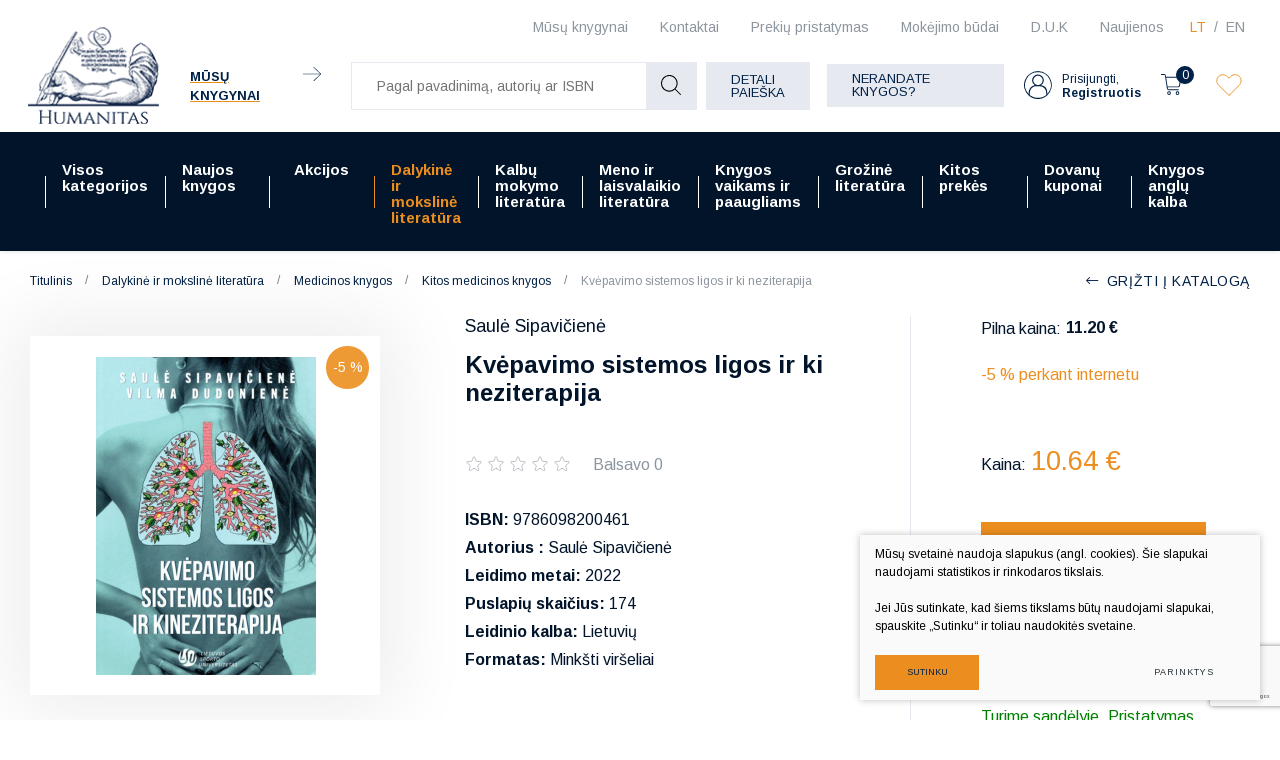

--- FILE ---
content_type: text/html; charset=utf-8
request_url: https://www.humanitas.lt/produktas/dalykine-ir-moksline-literatura/medicinos-knygos/kitos-medicinos-knygos/kvepavimo-sistemos-ligos-ir-ki-neziterapija/
body_size: 23062
content:



    <!DOCTYPE html>
<html lang="lt">
    <head>
        <meta charset="UTF-8"/>
        
        <title>Kvėpavimo sistemos ligos ir ki neziterapija - Humanitas</title>
        <meta name="viewport" content="width=device-width, initial-scale=1.0">
        <link rel="stylesheet" href="https://www.humanitas.lt/tmp/css/style_16.css?t=1680247073"/>
        <meta name="format-detection" content="telephone=no">

        <link rel="stylesheet" href="https://www.humanitas.lt/tmp/css/style_15.css?t=1645173474"/>
        
        <link rel="stylesheet" href="https://www.humanitas.lt/tmp/css/style_7.css?t=1645173475"/>
        <link rel="stylesheet" href="https://www.humanitas.lt/tmp/css/style_8.css?t=1645173474"/>
        <link rel="stylesheet" href="https://www.humanitas.lt/tmp/css/style_9.css?t=1645173513"/>

        <script>window.dataLayer = window.dataLayer || [];function gtag(){dataLayer.push(arguments);}gtag('consent', 'default', {
            'ad_storage': 'denied',
            'ad_user_data': 'denied',
            'ad_personalization': 'denied',
            'analytics_storage': 'denied',
            'functionality_storage': 'denied',
            'personalization_storage': 'denied',
            'security_storage': 'denied',
        });</script>

        
        <meta property="og:title" content="Kvėpavimo sistemos ligos ir ki neziterapija" />
        <meta property="og:image" content="https://www.humanitas.lt/uploads/Products/product_203183/kvepavimo-sistemos-ligos-ir-kineziterapija_1658403476.jpg" />
        <meta property="og:url" content="https://www.humanitas.lt/produktas/dalykine-ir-moksline-literatura/medicinos-knygos/kitos-medicinos-knygos/kvepavimo-sistemos-ligos-ir-ki-neziterapija/" />
        <meta property="og:image:width" content="600" />
        <meta property="og:image:height" content="867" />
        <meta property="og:description" content="Saulės Sipavičienės ir Vilmos Dudonienės studijų knyga „Kvėpavimo sistemos ligos ir kineziterapija“ skirta kineziterapijos, visuomenės sveikatos, treniravimo sistemų ir taikomosios fizinės veiklos studijų programų studentams.Pirmoje dalyje aptariama kvėpavimo funkcijos svarba sveikatai, kvėpavimo sistemos sandara ir funkcija. Antroje dalyje aprašomi kvėpavimo sistemos tyrimai. Trečioje dalyje pateikiamas kvėpavimo sistemos sutrikimų vertinimas. Ketvirtoje dalyje aprašomas kineziterapinis paciento ištyrimas ir vertinimas. Penktoje supažindinama su dažniausiomis kvėpavimo sistemos ligomis. Šeštoje dalyje aprašomos kvėpavimo ligų reabilitacijai taikomos kineziterapijos metodikos. Septintoje pateikiamos kineziterapeutų rekomendacijos sergant kai kuriomis kvėpavimo ligomis.Studijų knygoje pateiktos žinios pravers kineziterapeutams, dirbantiems su kvėpavimo ligomis sergančiais pacientais, treneriams, dirbantiems su sportininkais, ir specialistams, dirbantiems su fizinį aktyvumą propaguojančiais asmenimis.Prieš pradedant praktikuoti ar taikyti skirtingas kvėpavimo metodikas, pirmiausia reikėtų susipažinti su kvėpavimo sistemos sandara ir funkcija, kvėpavimo sutrikimų vertinimu, atlikti detalų paciento fizinį ištyrimą ir išanalizuoti labiausiai paplitusias kvėpavimo sistemos ligas." />
        <meta property="og:type" content="website" />
    

        

        

                
        

        


    <!-- Meta Pixel Code -->

        <script>

            !function(f,b,e,v,n,t,s)

            {if(f.fbq)return;n=f.fbq=function(){n.callMethod?

                n.callMethod.apply(n,arguments):n.queue.push(arguments)};

                if(!f._fbq)f._fbq=n;n.push=n;n.loaded=!0;n.version='2.0';

                n.queue=[];t=b.createElement(e);t.async=!0;

                t.src=v;s=b.getElementsByTagName(e)[0];

                s.parentNode.insertBefore(t,s)}(window, document,'script',

                'https://connect.facebook.net/en_US/fbevents.js');

            fbq('init', '180717798964420');

            fbq('track', 'PageView');

        </script>

    <!-- End Meta Pixel Code -->
        <script>

            var ajaxSuflerLink = '/ajax-paieska/';

            var currency = "€";
            var fancy_title = 'Prekė įtraukta į užklausą';
            var out_of_stock = 'Likutis nepakankamas';
            var after_login = 'https://www.humanitas.lt/produktas/dalykine-ir-moksline-literatura/medicinos-knygos/kitos-medicinos-knygos/kvepavimo-sistemos-ligos-ir-ki-neziterapija/';
            var after_login2 = 'https://www.humanitas.lt/produktai/vadoveliai/';
            var bing_key = 'AhcI41-sX1oGS8kub9kYM17wAnc1UmZKK9nbyBv4A3fQlJyufO1lZT-3jXqEVpxz';

            var reg_alias = 'https://www.humanitas.lt/registruotis/';
        </script>
        

        <link rel="canonical" href="https://www.humanitas.lt/produktas/dalykine-ir-moksline-literatura/medicinos-knygos/kitos-medicinos-knygos/kvepavimo-sistemos-ligos-ir-ki-neziterapija/">
        
        
        
<base href="https://www.humanitas.lt/" />

    </head>
<body class="inner">


    



    <!-- Google Tag Manager (noscript) -->
    <noscript>
        <iframe src="https://www.googletagmanager.com/ns.html?id=GTM-WZ2KRKR"

                height="0" width="0" style="display:none;visibility:hidden"></iframe>
    </noscript>
    <!-- End Google Tag Manager (noscript) -->

    <noscript><img height="1" width="1" style="display:none"

                   src="https://www.facebook.com/tr?id=180717798964420&ev=PageView&noscript=1"

        /></noscript>

    <div class="mobile-additional-content hide">

        <div class="mob-nav-top-line">
            <div class="langs-select">
                <select aria-label="Pasirinkite kalbą">
                                            <option value="https://www.humanitas.lt/produktas/dalykine-ir-moksline-literatura/medicinos-knygos/kitos-medicinos-knygos/kvepavimo-sistemos-ligos-ir-ki-neziterapija/"  selected>LT</option>
                                <option value="https://www.humanitas.lt/product/academic-professional-literature/medicine-biomedical-sciences/medicine-other-subjects/kvepavimo-sistemos-ligos-ir-ki-neziterapija/" >EN</option>
            
                </select>
            </div>
            <div class="mail">
                <a href="mailto:pagalba@humanitas.lt" aria-label="Rašyti: pagalba@humanitas.lt">
                    <i class="far fa-envelope"></i>
                </a>
            </div>
            <div class="liked-products">
                <a href="/megstamiausi/" class="selected" title="Įsimintos prekės">
                    <div class="ico">
                        <em class="fa">
                            <?xml version="1.0" encoding="utf-8"?>
                            <svg version="1.1" id="Layer_1" xmlns="http://www.w3.org/2000/svg"
                                 xmlns:xlink="http://www.w3.org/1999/xlink" x="0px" y="0px"
                                 viewBox="0 0 192 192" style="enable-background:new 0 0 192 192;"
                                 xml:space="preserve">
                                            <path class="st0" d="M100.2,158.9L161,98.1c14.9-14.9,17.1-39.5,3-55.2c-14.4-16-39-17.4-55.1-3c-0.5,0.5-1,0.9-1.5,1.4L96,52.8
 L86.1,43c-14.9-14.9-39.5-17.1-55.2-3c-16,14.4-17.4,39-3,55.1c0.5,0.5,0.9,1,1.4,1.5l62.3,62.3C94.1,161.3,97.9,161.3,100.2,158.9z
 "/>
</svg>
                        </em>
                    </div>
                    <span></span>
                </a>
            </div>
        </div>

        <div class="mob_search">
            <a href="#" aria-label="Pagal pavadinimą, autorių ar ISBN">
                <i class="far fa-search"></i>
            </a>
        </div>

        <div class="langs-select">
            <select aria-label="Pasirinkite kalbą">
                                        <option value="https://www.humanitas.lt/produktas/dalykine-ir-moksline-literatura/medicinos-knygos/kitos-medicinos-knygos/kvepavimo-sistemos-ligos-ir-ki-neziterapija/"  selected>LT</option>
                                <option value="https://www.humanitas.lt/product/academic-professional-literature/medicine-biomedical-sciences/medicine-other-subjects/kvepavimo-sistemos-ligos-ir-ki-neziterapija/" >EN</option>
            
            </select>
        </div>
        <div class="shops-link">
            <a href="/kontaktai/">
                <i class="fas fa-map-marker-alt"></i>
            </a>
        </div>

    </div>
<div id="page">
    <header>
        <div class="container fluid">
            <a class="logo" href="https://www.humanitas.lt/" aria-label=""></a>
            <div class="header-content">
                <div class="header-elements">
                    <div class="level-one">
                        <nav class="top-menu-container">
                            <nav class="top-menu-container" aria-label="Antrinis meniu">
    <ul class="top-menu">
                                                        <li class="">
                    <a href="https://www.humanitas.lt/knygynai/" aria-label="Mūsų knygynai | Vilniuje ir Kaune - Humanitas">
                        Mūsų knygynai
                    </a>
                    
                </li>
                                                <li class="">
                    <a href="https://www.humanitas.lt/kontaktai/" aria-label="Kontaktai | Kontaktinė informacija pagal temas - Humanitas">
                        Kontaktai
                    </a>
                    
                </li>
                                                <li class="">
                    <a href="https://www.humanitas.lt/prekiu-pristatymas/">
                        Prekių pristatymas
                    </a>
                    
                </li>
                                                <li class="">
                    <a href="https://www.humanitas.lt/mokejimo-budai/" aria-label="Mokėjimo būdai | Pirkimas internetu - Humanitas">
                        Mokėjimo būdai
                    </a>
                    
                </li>
                                                <li class="">
                    <a href="https://www.humanitas.lt/d-u-k/">
                        D.U.K
                    </a>
                    
                </li>
                                                <li class="">
                    <a href="https://www.humanitas.lt/naujienos/">
                        Naujienos
                    </a>
                    
                </li>
                        </ul>
</nav>

                        </nav>
                        <div class="langs-menu-container">
                            <ul class="langs-menu">
                                    <div class="langs-menu-container">
        <ul class="langs-menu">
                                                <li class=" selected">
                        <a href="https://www.humanitas.lt/produktas/dalykine-ir-moksline-literatura/medicinos-knygos/kitos-medicinos-knygos/kvepavimo-sistemos-ligos-ir-ki-neziterapija/" aria-label="Knygų el. parduotuvė | Daugiau nei 100 000 knygų - Humanitas">LT</a>
                    </li>
                    
                                                                <li class="">
                        <a href="https://www.humanitas.lt/product/academic-professional-literature/medicine-biomedical-sciences/medicine-other-subjects/kvepavimo-sistemos-ligos-ir-ki-neziterapija/" aria-label="Book e-shop | More than 100,000 books - Humanitas">EN</a>
                    </li>
                    
                                    </ul>
    </div>

                            </ul>
                        </div>
                    </div>
                    <div class="level-two">
                                                    <div class="our-libraries">
                                <a href="/knygynai/">
                                    <span class="our-libraries-text">Mūsų knygynai</span>
                                    <em class="fa">
                                        <svg id="Layer_1" data-name="Layer 1" xmlns="http://www.w3.org/2000/svg"
                                             viewBox="0 0 10.99 8.69">
                                            <path d="M810.83,46.66H800.17a.17.17,0,0,1-.17-.16.17.17,0,0,1,.17-.17h10.66a.17.17,0,0,1,.17.17A.17.17,0,0,1,810.83,46.66Z"
                                                  transform="translate(-800 -42.15)"/>
                                            <path d="M806.6,50.84a.13.13,0,0,1-.11-.05.15.15,0,0,1,0-.23l4.1-4.06-4.1-4.06a.16.16,0,0,1,0-.24.17.17,0,0,1,.23,0L811,46.38a.17.17,0,0,1,0,.12.16.16,0,0,1,0,.11l-4.23,4.18A.13.13,0,0,1,806.6,50.84Z"
                                                  transform="translate(-800 -42.15)"/>
                                        </svg>
                                    </em>
                                </a>
                            </div>
                        
                        <div class="search-container-max">
                            

    
    <form action="https://www.humanitas.lt/produktai/dalykine-ir-moksline-literatura/medicinos-knygos/kitos-medicinos-knygos/" class="ajax-form top-form" method="get">
        <input type="hidden" name="anticsrf" value="151e8c3f00e0a8d13389195c721601da41c7da2df26052e775c27e0e197ab3bd">
        <div class="search-place">
            <div class="search-container">

                <div class="form">
                    <input name="m575a2title_search" class="search-suggestions"
                           value=""
                           placeholder="Pagal pavadinimą, autorių ar ISBN" type="text" autocomplete="off">

                    <button type="submit">
                        <em class="fa">
                            <svg id="Layer_1" data-name="Layer 1" xmlns="http://www.w3.org/2000/svg"
                                 viewBox="0 0 20 20">
                                <path d="M780,83.32a8.32,8.32,0,0,0,13.84,6.23l5.3,5.3a.51.51,0,0,0,.36.15.49.49,0,0,0,.35-.15.5.5,0,0,0,0-.71l-5.3-5.3A8.32,8.32,0,1,0,780,83.32Zm15.64,0A7.32,7.32,0,1,1,788.32,76,7.33,7.33,0,0,1,795.64,83.32Z"
                                      transform="translate(-780 -75)"/>
                            </svg>
                        </em>
                    </button>
                </div>
            </div>
        </div>
        <div class="search-more">
            <a href="javascript:void(0);" data-open-search class="ext_button grey-style uppercase">
                Detali paieška
            </a>
        </div>

        <div class="box-search hidden" data-search-box id="ultra-search">
            <div class="close-button" data-search-close>
                <i class="fal fa-times"></i>
            </div>
            <div class="box-search-container">


                

                                        
                                                    
                        

                    
                                                    



                        

                    
                                                    
                        

                    
                        
                            
                                                                    <div>
                                        <div class="title">
                                            Kaina:
                                        </div>
                                        
                                        
                                        <div class="input-blocks">
                                            <div class="from">
                                                <input type="text" class="cms_textfield" name="m575a2filt_kaina_from" id="m575a2filt_kaina_from" value="" size="10" maxlength="255" />

                                                <span>
                                                        €
                                                    </span>
                                            </div>
                                            iki
                                            <div class="to">
                                                <input type="text" class="cms_textfield" name="m575a2filt_kaina_to" id="m575a2filt_kaina_to" value="" size="10" maxlength="255" />

                                                <span>
                                                        €
                                                    </span>
                                            </div>
                                        </div>
                                    </div>
                                

                                
                            

                        

                    
                        
                                                            <div>
                                    <div class="title">
                                                                                    Kategorijos
                                                                            </div>
                                    <div class="input-block styled-select" data-theme="custom-select-style"
                                                                                  data-hid="44" data-lang="lt">
                                        <select class="cms_dropdown styled-select" name="m575a2filt_hierarchy_id"><option value="https://www.humanitas.lt/produktai/visos-kategorijos/">Visos kategorijos</option><option value="https://www.humanitas.lt/produktai/dalykine-ir-moksline-literatura/">Dalykinė ir mokslinė literatūra</option><option value="https://www.humanitas.lt/produktai/dalykine-ir-moksline-literatura/ekonomika-finansai-vadyba/">Ekonomika, finansai, vadyba</option><option value="https://www.humanitas.lt/produktai/dalykine-ir-moksline-literatura/ekonomika-finansai-vadyba/ekonomika/">Ekonomika</option><option value="https://www.humanitas.lt/produktai/visos-kategorijos/dalykine-ir-moksline-literatura/ekonomika-finansai-vadyba/finansai-apskaita/">Finansai, apskaita</option><option value="https://www.humanitas.lt/produktai/visos-kategorijos/dalykine-ir-moksline-literatura/ekonomika-finansai-vadyba/kitos-ekonomikos-ir-verslo-knygos/">Kitos ekonomikos ir verslo knygos</option><option value="https://www.humanitas.lt/produktai/dalykine-ir-moksline-literatura/ekonomika-finansai-vadyba/rinkodara-reklama/">Rinkodara, reklama</option><option value="https://www.humanitas.lt/produktai/visos-kategorijos/dalykine-ir-moksline-literatura/ekonomika-finansai-vadyba/verslas-vadyba/">Verslas, vadyba</option><option value="https://www.humanitas.lt/produktai/dalykine-ir-moksline-literatura/ekonomika-finansai-vadyba/viesasis-administravimas/">Viešasis administravimas</option><option value="https://www.humanitas.lt/produktai/dalykine-ir-moksline-literatura/fiziniai-ir-gamtos-mokslai/">Fiziniai ir gamtos mokslai</option><option value="https://www.humanitas.lt/produktai/dalykine-ir-moksline-literatura/fiziniai-ir-gamtos-mokslai/biologija/">Biologija</option><option value="https://www.humanitas.lt/produktai/dalykine-ir-moksline-literatura/fiziniai-ir-gamtos-mokslai/chemija/">Chemija</option><option value="https://www.humanitas.lt/produktai/dalykine-ir-moksline-literatura/fiziniai-ir-gamtos-mokslai/ekologija-aplinkotyra/">Ekologija, aplinkotyra</option><option value="https://www.humanitas.lt/produktai/dalykine-ir-moksline-literatura/fiziniai-ir-gamtos-mokslai/fizika-astronomija/">Fizika, astronomija</option><option value="https://www.humanitas.lt/produktai/dalykine-ir-moksline-literatura/fiziniai-ir-gamtos-mokslai/geografija-geologija/">Geografija, geologija</option><option value="https://www.humanitas.lt/produktai/dalykine-ir-moksline-literatura/fiziniai-ir-gamtos-mokslai/kitos-fiziniu-ir-gamtos-mokslu-knygos/">Kitos fizinių ir gamtos mokslų knygos</option><option value="https://www.humanitas.lt/produktai/dalykine-ir-moksline-literatura/fiziniai-ir-gamtos-mokslai/matematika/">Matematika</option><option value="https://www.humanitas.lt/produktai/dalykine-ir-moksline-literatura/fiziniai-ir-gamtos-mokslai/zoologija/">Zoologija</option><option value="https://www.humanitas.lt/produktai/dalykine-ir-moksline-literatura/fiziniai-ir-gamtos-mokslai/zemes-ukio-mokslai/">Žemės ūkio mokslai</option><option value="https://www.humanitas.lt/produktai/dalykine-ir-moksline-literatura/humanitariniu-mokslu-knygos/">Humanitarinių mokslų knygos</option><option value="https://www.humanitas.lt/produktai/visos-kategorijos/dalykine-ir-moksline-literatura/humanitariniu-mokslu-knygos/etnologija/">Etnologija</option><option value="https://www.humanitas.lt/produktai/visos-kategorijos/dalykine-ir-moksline-literatura/humanitariniu-mokslu-knygos/filosofija/">Filosofija</option><option value="https://www.humanitas.lt/produktai/visos-kategorijos/dalykine-ir-moksline-literatura/humanitariniu-mokslu-knygos/istorija-ir-archeologija/">Istorija ir archeologija</option><option value="https://www.humanitas.lt/produktai/dalykine-ir-moksline-literatura/humanitariniu-mokslu-knygos/kitos-humanitariniu-mokslu-knygos/">Kitos humanitarinių mokslų knygos</option><option value="https://www.humanitas.lt/produktai/dalykine-ir-moksline-literatura/humanitariniu-mokslu-knygos/komunikacija-informacija/">Komunikacija, informacija</option><option value="https://www.humanitas.lt/produktai/dalykine-ir-moksline-literatura/humanitariniu-mokslu-knygos/kultura/">Kultūra</option><option value="https://www.humanitas.lt/produktai/visos-kategorijos/dalykine-ir-moksline-literatura/humanitariniu-mokslu-knygos/lingvistika-literatura/">Lingvistika, literatūra</option><option value="https://www.humanitas.lt/produktai/visos-kategorijos/dalykine-ir-moksline-literatura/humanitariniu-mokslu-knygos/literatura-istorija-ir-kritika/">Literatūra: istorija ir kritika</option><option value="https://www.humanitas.lt/produktai/dalykine-ir-moksline-literatura/humanitariniu-mokslu-knygos/religijotyra/">Religijotyra</option><option value="https://www.humanitas.lt/produktai/dalykine-ir-moksline-literatura/humanitariniu-mokslu-knygos/teologija/">Teologija</option><option value="https://www.humanitas.lt/produktai/dalykine-ir-moksline-literatura/medicinos-knygos/">Medicinos knygos</option><option value="https://www.humanitas.lt/produktai/dalykine-ir-moksline-literatura/medicinos-knygos/chirurgija/">Chirurgija</option><option value="https://www.humanitas.lt/produktai/dalykine-ir-moksline-literatura/medicinos-knygos/farmacija/">Farmacija</option><option value="https://www.humanitas.lt/produktai/dalykine-ir-moksline-literatura/medicinos-knygos/kitos-medicinos-knygos/">Kitos medicinos knygos</option><option value="https://www.humanitas.lt/produktai/dalykine-ir-moksline-literatura/medicinos-knygos/klinikine-medicina/">Klinikinė medicina</option><option value="https://www.humanitas.lt/produktai/dalykine-ir-moksline-literatura/medicinos-knygos/kosmetologija/">Kosmetologija</option><option value="https://www.humanitas.lt/produktai/dalykine-ir-moksline-literatura/medicinos-knygos/medicina-bendrieji-dalykai/">Medicina, bendrieji dalykai</option><option value="https://www.humanitas.lt/produktai/dalykine-ir-moksline-literatura/medicinos-knygos/mityba/">Mityba</option><option value="https://www.humanitas.lt/produktai/dalykine-ir-moksline-literatura/medicinos-knygos/odontologija/">Odontologija</option><option value="https://www.humanitas.lt/produktai/dalykine-ir-moksline-literatura/medicinos-knygos/veterinarija/">Veterinarija</option><option value="https://www.humanitas.lt/produktai/dalykine-ir-moksline-literatura/medicinos-knygos/visuomenes-sveikata-slauga/">Visuomenės sveikata, slauga</option><option value="https://www.humanitas.lt/produktai/dalykine-ir-moksline-literatura/socialiniu-mokslu-knygos/">Socialinių mokslų knygos</option><option value="https://www.humanitas.lt/produktai/dalykine-ir-moksline-literatura/socialiniu-mokslu-knygos/edukologija/">Edukologija</option><option value="https://www.humanitas.lt/produktai/dalykine-ir-moksline-literatura/socialiniu-mokslu-knygos/kitos-socialiniu-mokslu-knygos/">Kitos socialinių mokslų knygos</option><option value="https://www.humanitas.lt/produktai/visos-kategorijos/dalykine-ir-moksline-literatura/socialiniu-mokslu-knygos/politikos-mokslai/">Politikos mokslai</option><option value="https://www.humanitas.lt/produktai/visos-kategorijos/dalykine-ir-moksline-literatura/socialiniu-mokslu-knygos/psichologija/">Psichologija</option><option value="https://www.humanitas.lt/produktai/dalykine-ir-moksline-literatura/socialiniu-mokslu-knygos/socialinis-darbas/">Socialinis darbas</option><option value="https://www.humanitas.lt/produktai/dalykine-ir-moksline-literatura/socialiniu-mokslu-knygos/sociologija/">Sociologija</option><option value="https://www.humanitas.lt/produktai/dalykine-ir-moksline-literatura/socialiniu-mokslu-knygos/sportas-turizmas/">Sportas, turizmas</option><option value="https://www.humanitas.lt/produktai/dalykine-ir-moksline-literatura/technologijos-mokslai/">Technologijos mokslai</option><option value="https://www.humanitas.lt/produktai/dalykine-ir-moksline-literatura/technologijos-mokslai/aplinkos-inzinerija-ir-krastotvarka/">Aplinkos inžinerija ir kraštotvarka</option><option value="https://www.humanitas.lt/produktai/visos-kategorijos/dalykine-ir-moksline-literatura/technologijos-mokslai/elektros-ir-elektronikos-inzininerija/">Elektros ir elektronikos inžininerija</option><option value="https://www.humanitas.lt/produktai/dalykine-ir-moksline-literatura/technologijos-mokslai/energetika-ir-termoinzinerija/">Energetika ir termoinžinerija</option><option value="https://www.humanitas.lt/produktai/dalykine-ir-moksline-literatura/technologijos-mokslai/informacines-technologijos/">Informacinės technologijos</option><option value="https://www.humanitas.lt/produktai/visos-kategorijos/dalykine-ir-moksline-literatura/technologijos-mokslai/kitos-technologijos-mokslo-knygos/">Kitos technologijos mokslo knygos</option><option value="https://www.humanitas.lt/produktai/dalykine-ir-moksline-literatura/technologijos-mokslai/mechanika/">Mechanika</option><option value="https://www.humanitas.lt/produktai/dalykine-ir-moksline-literatura/technologijos-mokslai/statybos-inzinerija/">Statybos inžinerija</option><option value="https://www.humanitas.lt/produktai/dalykine-ir-moksline-literatura/technologijos-mokslai/transporto-technologija/">Transporto technologija</option><option value="https://www.humanitas.lt/produktai/dalykine-ir-moksline-literatura/teises-knygos/">Teisės knygos</option><option value="https://www.humanitas.lt/produktai/dalykine-ir-moksline-literatura/teises-knygos/administracine-teise/">Administracinė teisė</option><option value="https://www.humanitas.lt/produktai/dalykine-ir-moksline-literatura/teises-knygos/baudziamoji-teise/">Baudžiamoji teisė</option><option value="https://www.humanitas.lt/produktai/dalykine-ir-moksline-literatura/teises-knygos/civiline-teise/">Civilinė teisė</option><option value="https://www.humanitas.lt/produktai/dalykine-ir-moksline-literatura/teises-knygos/kitos-teises-knygos/">Kitos teisės knygos</option><option value="https://www.humanitas.lt/produktai/dalykine-ir-moksline-literatura/teises-knygos/konstitucine-teise/">Konstitucinė teisė</option><option value="https://www.humanitas.lt/produktai/dalykine-ir-moksline-literatura/teises-knygos/tarptautine-teise/">Tarptautinė teisė</option><option value="https://www.humanitas.lt/produktai/dalykine-ir-moksline-literatura/teises-knygos/teise-bendrieji-dalykai/">Teisė, bendrieji dalykai</option><option value="/produktai/grozine-literatura/">Grožinė literatūra</option><option value="/produktai/grozine-literatura/biografijos-eseistika-memuarai-publicistika/">Biografijos, eseistika, memuarai, publiscistika</option><option value="https://www.humanitas.lt/produktai/grozine-literatura/fantastika-magija/">Fantastika, magija</option><option value="https://www.humanitas.lt/produktai/grozine-literatura/grozine-literatura-kitomis-kalbomis/">Grožinė literatūra kitomis kalbomis</option><option value="/produktai/grozine-literatura/istoriniai-nuotykiu-romanai/">Istoriniai, nuotykių romanai</option><option value="https://www.humanitas.lt/produktai/grozine-literatura/lietuvos-rasytoju-kuriniai/">Lietuvos rašytojų kūriniai</option><option value="https://www.humanitas.lt/produktai/grozine-literatura/literaturos-klasika-anglu-kalba/">Literatūros klasika anglų kalba</option><option value="https://www.humanitas.lt/produktai/grozine-literatura/literaturos-klasika-lietuviu-kalba/">Literatūros klasika lietuvių kalba</option><option value="https://www.humanitas.lt/produktai/grozine-literatura/poezija-drama/">Poezija, drama</option><option value="/produktai/grozine-literatura/pramoginiai-romanai/">Pramoginiai romanai</option><option value="https://www.humanitas.lt/produktai/grozine-literatura/rimtoji-literatura/">Rimtoji literatūra</option><option value="https://www.humanitas.lt/produktai/grozine-literatura/siuolaikine-literatura-anglu-kalba/">Šiuolaikinė literatūra anglų kalba</option><option value="https://www.humanitas.lt/produktai/grozine-literatura/trileriai-detektyvai-mistika/">Trileriai, detektyvai, mistika</option><option value="https://www.humanitas.lt/produktai/grozine-literatura/uzsienio-literatura-lietuviu-kalba/">Užsienio literatūra lietuvių kalba</option><option value="https://www.humanitas.lt/produktai/kalbu-mokymo-literatura/">Kalbų mokymo literatūra</option><option value="https://www.humanitas.lt/produktai/kalbu-mokymo-literatura/kalbu-mokymo-vadoveliai-ir-pratybos/">Kalbų mokymo vadovėliai ir pratybos</option><option value="https://www.humanitas.lt/produktai/kalbu-mokymo-literatura/gramatikos-ir-kalbos-igudziu-lavinimas/">Gramatikos ir kalbos įgūdžių lavinimas</option><option value="https://www.humanitas.lt/produktai/kalbu-mokymo-literatura/kalbu-zodynai/">Kalbų žodynai</option><option value="/produktai/kalbu-mokymo-literatura/savarankiskas-kalbu-mokymasis/">Savarankiškas kalbų mokymas</option><option value="https://www.humanitas.lt/produktai/kalbu-mokymo-literatura/lietuviu-kalbos-vadoveliai-uzsienieciams/">Lietuvių kalbos vadovėliai užsieniečiams</option><option value="https://www.humanitas.lt/produktai/knygos-vaikams-ir-paaugliams/">Knygos vaikams ir paaugliams</option><option value="https://www.humanitas.lt/produktai/knygos-vaikams-ir-paaugliams/grozine-literatura-paaugliams/">Grožinė literatūra paaugliams</option><option value="https://www.humanitas.lt/produktai/knygos-vaikams-ir-paaugliams/grozine-literatura-vaikams/">Grožinė literatūra vaikams</option><option value="/produktai/knygos-vaikams-ir-paaugliams/pazintine-ir-mokomoji-literatura/">Pažintinė, mokomoji literatūra</option><option value="https://www.humanitas.lt/produktai/meno-ir-laisvalaikio-literatura/">Meno ir laisvalaikio literatūra</option><option value="https://www.humanitas.lt/produktai/meno-ir-laisvalaikio-literatura/architektura-dizainas/">Architektūra, dizainas</option><option value="https://www.humanitas.lt/produktai/meno-ir-laisvalaikio-literatura/architektura-dizainas/architektura-statyba/">Architektūra, statyba</option><option value="https://www.humanitas.lt/produktai/meno-ir-laisvalaikio-literatura/architektura-dizainas/krastovaizdzio-architektura/">Kraštovaizdžio architektūra</option><option value="https://www.humanitas.lt/produktai/meno-ir-laisvalaikio-literatura/architektura-dizainas/interjero-dizainas/">Interjero dizainas</option><option value="https://www.humanitas.lt/produktai/visos-kategorijos/meno-ir-laisvalaikio-literatura/architektura-dizainas/daiktu-projektavimas-dizainas/">Daiktų projektavimas, dizainas</option><option value="https://www.humanitas.lt/produktai/meno-ir-laisvalaikio-literatura/architektura-dizainas/grafinis-dizainas/">Grafinis dizainas</option><option value="https://www.humanitas.lt/produktai/meno-ir-laisvalaikio-literatura/menas/">Menas</option><option value="https://www.humanitas.lt/produktai/meno-ir-laisvalaikio-literatura/menas/menai-bendrieji-dalykai/">Menai: bendrieji dalykai</option><option value="https://www.humanitas.lt/produktai/visos-kategorijos/meno-ir-laisvalaikio-literatura/menas/meno-istorija-meno-stiliai/">Meno istorija.Meno stiliai</option><option value="https://www.humanitas.lt/produktai/meno-ir-laisvalaikio-literatura/menas/meno-technikos-ir-atlikimas/">Meno technikos ir atlikimas</option><option value="https://www.humanitas.lt/produktai/meno-ir-laisvalaikio-literatura/menas/fotografija-media/">Fotografija, Media</option><option value="https://www.humanitas.lt/produktai/meno-ir-laisvalaikio-literatura/menas/taikomoji-daile/">Taikomoji dailė</option><option value="https://www.humanitas.lt/produktai/meno-ir-laisvalaikio-literatura/menas/skulptura-kryzdirbyste-drozyba/">Skulptūra, Kryždirbystė, Drožyba</option><option value="https://www.humanitas.lt/produktai/meno-ir-laisvalaikio-literatura/scenos-menas/">Scenos Menas</option><option value="https://www.humanitas.lt/produktai/visos-kategorijos/meno-ir-laisvalaikio-literatura/scenos-menas/atliekamieji-menai-teatras-kinas-video-menas/">Atliekamieji menai: teatras,kinas, video menas</option><option value="https://www.humanitas.lt/produktai/meno-ir-laisvalaikio-literatura/scenos-menas/muzika-natos/">Muzika, natos</option><option value="https://www.humanitas.lt/produktai/meno-ir-laisvalaikio-literatura/mada/">Mada</option><option value="https://www.humanitas.lt/produktai/meno-ir-laisvalaikio-literatura/laisvalaikis/">Laisvalaikis</option><option value="https://www.humanitas.lt/produktai/meno-ir-laisvalaikio-literatura/laisvalaikis/keliones-gamta-kelioniu-gidai/">Kelionės, gamta, kelionių gidai</option><option value="https://www.humanitas.lt/produktai/meno-ir-laisvalaikio-literatura/laisvalaikis/automobiliai-transportas-sportas-karyba/">Automobiliai, transportas, sportas, karyba</option><option value="https://www.humanitas.lt/produktai/grozine-literatura/komiksai-grafines-noveles-manga/">Komiksai, grafinės novelės, manga</option><option value="https://www.humanitas.lt/produktai/meno-ir-laisvalaikio-literatura/laisvalaikis/gyvenimo-budas/">Gyvenimo būdas</option><option value="https://www.humanitas.lt/produktai/meno-ir-laisvalaikio-literatura/laisvalaikis/kulinarija/">Kulinarija</option><option value="https://www.humanitas.lt/produktai/visos-kategorijos/meno-ir-laisvalaikio-literatura/laisvalaikis/sodas-darzas-floristika/">Sodas, daržas, floristika</option><option value="https://www.humanitas.lt/produktai/meno-ir-laisvalaikio-literatura/laisvalaikis/rankdarbiai-amatai-dekoratyvieji-menai/">Rankdarbiai, amatai, dekoratyvieji menai</option><option value="https://www.humanitas.lt/produktai/kitos-prekes/">Kitos prekės</option><option value="https://www.humanitas.lt/produktai/kitos-prekes/kalendoriai/">Kalendoriai</option><option value="https://www.humanitas.lt/produktai/kitos-prekes/maiseliai-uzrasu-knygeles-aksesuarai/">Maišeliai, užrašų knygelės, aksesuarai</option><option value="https://www.humanitas.lt/produktai/kitos-prekes/zaidimai/">Žaidimai</option><option value="https://www.humanitas.lt/produktai/visos-kategorijos/meno-ir-laisvalaikio-literatura/isparduotuve/">IŠPARDUOTUVĖ</option><option value="https://www.humanitas.lt/produktai/visos-kategorijos/meno-ir-laisvalaikio-literatura/isparduotuve/isparduotuve-50/">Išparduotuvė 50%</option><option value="https://www.humanitas.lt/produktai/visos-kategorijos/meno-ir-laisvalaikio-literatura/isparduotuve/isparduotuve-70/">Išparduotuvė 70%</option><option value="https://www.humanitas.lt/produktai/visos-kategorijos/meno-ir-laisvalaikio-literatura/isparduotuve/isparduotuve-90/">Išparduotuvė 90%</option><option value="https://www.humanitas.lt/produktai/naujos-knygos/">Naujos knygos</option><option value="https://www.humanitas.lt/produktai/akcijos/">Akcijos</option><option value="https://www.humanitas.lt/produktai/akcijos/akademines-literaturos-ispardavimas/">Akademinės literatūros išpardavimas</option><option value="https://www.humanitas.lt/produktai/akcijos/akademines-literaturos-ispardavimas/mokslo-populiarinimo-knygos-pigiau/">Mokslo populiarinimo knygos pigiau</option><option value="https://www.humanitas.lt/produktai/akcijos/akademines-literaturos-ispardavimas/istorijos-knygos-pigiau/">Istorijos knygos pigiau</option><option value="https://www.humanitas.lt/produktai/akcijos/akademines-literaturos-ispardavimas/psichologijos-knygos-pigiau/">Psichologijos knygos pigiau</option><option value="https://www.humanitas.lt/produktai/akcijos/akademines-literaturos-ispardavimas/filosofijos-knygos-pigiau/">Filosofijos knygos pigiau</option><option value="https://www.humanitas.lt/produktai/akcijos/akademines-literaturos-ispardavimas/medicinos-knygos-pigiau/">Medicinos knygos pigiau</option><option value="https://www.humanitas.lt/produktai/akcijos/akademines-literaturos-ispardavimas/knygos-apie-ekonomika-versla-ir-finansus-pigiau/">Knygos apie ekonomiką, verslą ir finansus pigiau</option><option value="https://www.humanitas.lt/produktai/akcijos/akademines-literaturos-ispardavimas/sociologijos-knygos-pigiau/">Sociologijos knygos pigiau</option><option value="https://www.humanitas.lt/produktai/akcijos/akademines-literaturos-ispardavimas/teises-knygos-pigiau/">Teisės knygos pigiau</option><option value="https://www.humanitas.lt/produktai/akcijos/akademines-literaturos-ispardavimas/politikos-mokslu-knygos-pigiau/">Politikos mokslų knygos pigiau</option><option value="https://www.humanitas.lt/produktai/akcijos/menu-laisvalaikio-literaturos-ispardavimas/menotyros-knygos-pigiau/">Menotyros knygos pigiau</option><option value="https://www.humanitas.lt/produktai/akcijos/akademines-literaturos-ispardavimas/etnologijos-knygos-pigiau/">Etnologijos knygos pigiau</option><option value="https://www.humanitas.lt/produktai/akcijos/akademines-literaturos-ispardavimas/gamtos-ir-tiksliuju-mokslu-knygos-pigiau/">Gamtos ir tiksliųjų mokslų knygos pigiau</option><option value="https://www.humanitas.lt/produktai/akcijos/akademines-literaturos-ispardavimas/edukologijos-knygos-pigiau/">Edukologijos knygos pigiau</option><option value="https://www.humanitas.lt/produktai/akcijos/akademines-literaturos-ispardavimas/religijotyros-knygos-pigiau/">Religijotyros knygos pigiau</option><option value="https://www.humanitas.lt/produktai/akcijos/grozines-literaturos-ispardavimas/">Grožinės literatūros išpardavimas</option><option value="https://www.humanitas.lt/produktai/akcijos/grozines-literaturos-ispardavimas/lietraturos-klasika-anglu-kalba-pigiau/">Lietratūros klasika anglų kalba pigiau</option><option value="https://www.humanitas.lt/produktai/akcijos/grozines-literaturos-ispardavimas/komiksai-grafines-noveles-su-nuolaida/">Komiksai, grafinės novelės su nuolaida</option><option value="https://www.humanitas.lt/produktai/akcijos/grozines-literaturos-ispardavimas/siuolaikine-literatura-anglu-kalba-pigiau/">Šiuolaikinė literatūra anglų kalba pigiau</option><option value="https://www.humanitas.lt/produktai/akcijos/grozines-literaturos-ispardavimas/rimtoji-literatura-pigiau/">Rimtoji literatūra pigiau</option><option value="https://www.humanitas.lt/produktai/akcijos/grozines-literaturos-ispardavimas/pramoginiai-romanai-pigiau/">Pramoginiai romanai pigiau</option><option value="https://www.humanitas.lt/produktai/akcijos/grozines-literaturos-ispardavimas/trileriai-detektyvai-mistika-pigiau/">Trileriai, detektyvai, mistika pigiau</option><option value="https://www.humanitas.lt/produktai/akcijos/grozines-literaturos-ispardavimas/fantastikos-ir-magijos-knygos-pigiau/">Fantastikos ir magijos knygos pigiau</option><option value="https://www.humanitas.lt/produktai/akcijos/grozines-literaturos-ispardavimas/istoriniai-ir-nuotykiu-romanai-pigiau/">Istoriniai ir nuotykių romanai pigiau</option><option value="https://www.humanitas.lt/produktai/akcijos/grozines-literaturos-ispardavimas/biografijos-eseistika-memuarai-publicistika-pigiau/">Biografijos, eseistika, memuarai, publicistika pigiau</option><option value="https://www.humanitas.lt/produktai/knygos-vaikams-ir-paaugliams/knygos-vaikams-ir-paaugliams-pigiau/">Knygos vaikams ir paaugliams pigiau</option><option value="https://www.humanitas.lt/produktai/akcijos/grozines-literaturos-ispardavimas/poezijos-ir-dramos-knygos-pigiau/">Poezijos ir dramos knygos pigiau</option><option value="https://www.humanitas.lt/produktai/kalbu-mokymo-literatura/kalbu-mokymo-literaturos-ispardavimas/">Kalbų mokymo literatūros išpardavimas</option><option value="https://www.humanitas.lt/produktai/akcijos/menu-laisvalaikio-literaturos-ispardavimas/">Menų, laisvalaikio literatūros išpardavimas</option><option value="https://www.humanitas.lt/produktai/akcijos/menu-laisvalaikio-literaturos-ispardavimas/knygos-apie-rankdarbius-pigiau/">Knygos apie rankdarbius pigiau</option><option value="https://www.humanitas.lt/produktai/akcijos/populiariausios-knygos/">Populiariausios knygos</option><option value="https://www.humanitas.lt/produktai/akcijos/isankstine-prekyba/">Išankstinė prekyba</option><option value="https://www.humanitas.lt/produktai/akcijos/specialus-leidimai/">Specialūs leidimai</option><option value="https://www.humanitas.lt/produktai/dalykine-ir-moksline-literatura/ekonomika-finansai-vadyba/finansai-ir-apskaita/">Finansai ir apskaita</option><option value="https://www.humanitas.lt/produktai/dalykine-ir-moksline-literatura/ekonomika-finansai-vadyba/kitos-ekonomikos-ir-finansu-knygos/">Kitos ekonomikos ir finansų knygos</option><option value="https://www.humanitas.lt/produktai/dalykine-ir-moksline-literatura/ekonomika-finansai-vadyba/vadyba-verslas/">Vadyba, verslas</option><option value="https://www.humanitas.lt/produktai/dalykine-ir-moksline-literatura/humanitariniu-mokslu-knygos/enciklopedijos-zinynai/">Enciklopedijos, žinynai</option><option value="https://www.humanitas.lt/produktai/dalykine-ir-moksline-literatura/humanitariniu-mokslu-knygos/filosofijos-knygos/">Filosofijos knygos</option><option value="https://www.humanitas.lt/produktai/dalykine-ir-moksline-literatura/humanitariniu-mokslu-knygos/istorijos-knygos/">Istorijos knygos</option><option value="https://www.humanitas.lt/produktai/dalykine-ir-moksline-literatura/humanitariniu-mokslu-knygos/lingvistikos-literatura/">Lingvistikos literatūra</option><option value="https://www.humanitas.lt/produktai/dalykine-ir-moksline-literatura/humanitariniu-mokslu-knygos/literaturos-istorija-ir-kritika/">Literatūros istorija ir kritika</option><option value="https://www.humanitas.lt/produktai/dalykine-ir-moksline-literatura/humanitariniu-mokslu-knygos/menotyra/">Menotyra</option><option value="https://www.humanitas.lt/produktai/dalykine-ir-moksline-literatura/medicinos-knygos/terapija/">Terapija</option><option value="https://www.humanitas.lt/produktai/dalykine-ir-moksline-literatura/mokslo-populiarinimo-knygos/">Mokslo populiarinimo knygos</option><option value="https://www.humanitas.lt/produktai/dalykine-ir-moksline-literatura/socialiniu-mokslu-knygos/politikos-mokslas/">Politikos mokslas</option><option value="https://www.humanitas.lt/produktai/dalykine-ir-moksline-literatura/socialiniu-mokslu-knygos/psichologijos-knygos/">Psichologijos knygos</option><option value="https://www.humanitas.lt/produktai/dalykine-ir-moksline-literatura/technologijos-mokslai/elektros-ir-elektronikos-inzinerija/">Elektros ir elektronikos inžinerija</option><option value="https://www.humanitas.lt/produktai/dalykine-ir-moksline-literatura/technologijos-mokslai/kitos-technologiju-mokslu-knygos/">Kitos technologijų mokslų knygos</option><option value="https://www.humanitas.lt/produktai/dalykine-ir-moksline-literatura/teises-knygos/europos-sajungos-teise/">Europos Sąjungos teisė</option><option value="https://www.humanitas.lt/produktai/dalykine-ir-moksline-literatura/dalykines-ir-mokslines-literaturos-knygos-pigiau/">Dalykinės ir mokslinės literatūros knygos pigiau</option><option value="https://www.humanitas.lt/produktai/kalbu-mokymo-literatura/savarankiskas-kalbu-mokymasis/">Savarankiškas kalbų mokymasis</option><option value="https://www.humanitas.lt/produktai/kalbu-mokymo-literatura/elektronines-skaitiniu-knygos-oxford-reading-club/">Elektroninės skaitinių knygos (Oxford Reading Club)</option><option value="https://www.humanitas.lt/produktai/meno-ir-laisvalaikio-literatura/architektura-dizainas/daiktu-projektavimas-ir-dizainas/">Daiktų projektavimas ir dizainas</option><option value="https://www.humanitas.lt/produktai/meno-ir-laisvalaikio-literatura/menas/meno-istorija-meno-stiliai/">Meno istorija. Meno stiliai</option><option value="https://www.humanitas.lt/produktai/meno-ir-laisvalaikio-literatura/scenos-menas/atliekamieji-menai-teatras-kinas-video-menas/">Atliekamieji menai: teatras, kinas, video menas</option><option value="https://www.humanitas.lt/produktai/meno-ir-laisvalaikio-literatura/laisvalaikis/sodas-darzas-floristika-krastotvrka/">Sodas, daržas, floristika, kraštotvrka</option><option value="https://www.humanitas.lt/produktai/meno-ir-laisvalaikio-literatura/laisvalaikis/ezoterikos-knygos/">Ezoterikos knygos</option><option value="https://www.humanitas.lt/produktai/meno-ir-laisvalaikio-literatura/meno-ir-laisvalaikio-literaturos-ispardavimas/">Meno ir laisvalaikio literatūros išpardavimas</option><option value="https://www.humanitas.lt/produktai/knygos-vaikams-ir-paaugliams/pazintine-ir-mokomoji-literatura/">Pažintinė ir mokomoji literatūra</option><option value="https://www.humanitas.lt/produktai/grozine-literatura/"> Grožinė literatūra</option><option value="https://www.humanitas.lt/produktai/grozine-literatura/biografijos-eseistika-memuarai-publicistika/">Biografijos, eseistika, memuarai, publicistika</option><option value="https://www.humanitas.lt/produktai/grozine-literatura/istoriniai-nuotykiu-romanai/">Istoriniai, nuotykių  romanai</option><option value="https://www.humanitas.lt/produktai/grozine-literatura/pramoginiai-romanai/">Pramoginiai  romanai</option><option value="https://www.humanitas.lt/produktai/grozine-literatura/grozine-literaturos-ispardavimas/">Grožinė literatūros išpardavimas</option><option value="https://www.humanitas.lt/produktai/dovanu-kuponai/">Dovanų kuponai</option><option value="https://www.humanitas.lt/produktai/visos-kategorijos/?anticsrf=1dd5850096bbd4b8c1aca04af20d9c3dbfa9e08c7ccbd5ed7ae20b11d862cb1b&m575a2title_search=&m575a2ordering=&m575a2product_limit=&m575a2filt_leidimo_kalba=English&m575a2filt_kaina_from=0&m575a2filt_ka">Knygos anglų kalba</option></select>

                                        
                                    </div>
                                </div>
                                
                            

                        

                    
                        
                                                            <div>
                                    <div class="title">
                                        
                                            Leidėjas:
                                                                            </div>
                                    <div class="input-block styled-select" data-theme="custom-select-style"
                                         data-do-ajax-search="124"                                         data-hid="44" data-lang="lt">
                                        <select class="cms_dropdown styled-select" name="m575a2filt_leidejas"  data-placeholder="Leidėjas" data-allow-clear="true"><option value="" selected="selected">Leidėjas</option><option value="Elsevier">Elsevier</option><option value="De Gruyter Akademie Forschung">De Gruyter Akademie Forschung</option><option value="De Gruyter">De Gruyter</option><option value="Vilniaus universitetas">Vilniaus universitetas</option><option value="Oxford University Press">Oxford University Press</option><option value="Elsevier ">Elsevier </option><option value="Mokslo ir enciklopedijų leidybos centras">Mokslo ir enciklopedijų leidybos centras</option><option value="Homo liber">Homo liber</option></select>

                                        
                                    </div>
                                </div>
                                
                            

                        

                    
                        
                                                            <div>
                                    <div class="title">
                                        
                                            Visos kalbos:
                                                                            </div>
                                    <div class="input-block styled-select" data-theme="custom-select-style"
                                                                                  data-hid="44" data-lang="lt">
                                        <select class="cms_dropdown styled-select" name="m575a2filt_leidimo_kalba"><option value="pasirinkite kalbą">pasirinkite kalbą</option><option value="English">Anglų</option><option value="Lithuanian">Lietuvių</option><option value="Lithuanian-English">Lietuvių-anglų</option><option value="Multiple languages">Įvairios kalbos</option><option value="Russian">Rusų</option><option value="Japanese">Japonų</option><option value="German">Vokiečių</option><option value="Italian">Italų</option><option value="Other languages">Kitos kalbos</option><option value="Polish">Lenkų</option><option value="Spanish">Ispanų</option><option value="Scandinavian languages">Skandinavų kalbos</option><option value="Latvian">Latvių</option><option value="French">Prancūzų</option><option value="English-French">Anglų - Prancūzų</option><option value="Chinese">Kinų</option><option value="Latin">Lotynų</option><option value="Greek, Ancient (to 1453)">Sanoji graikų (iki 1453)</option><option value="Hungarian">Vengrų</option><option value="Hebrew">Hebrajų</option><option value="Portuguese">Portugalų</option><option value="Dutch; Flemish">Olandų</option><option value="Arabic">Arabų</option><option value="Greek, Modern">Graikų</option><option value="Bulgarian">Bulgarų</option><option value="Ukrainian">Ukrainiečių</option><option value="Croatian">Kroatų</option><option value="Slovenian">Slovėnų</option><option value="Finnish">Suomių</option><option value="Yiddish">Jidiš</option><option value="Chechen">Čėčėnų</option><option value="Albanian">Albanų</option><option value="Turkish">Turkish</option><option value="Swedish">Swedish</option><option value="Coptic">Coptic</option><option value="Danish">Danish</option><option value="Czech">Czech</option><option value="Norwegian">Norwegian</option><option value="Bosnian">Bosnian</option><option value="English, Middle (1100-1500)">English, Middle (1100-1500)</option><option value="Syriac">Syriac</option><option value="Armenian">Armenian</option><option value="Chagatai">Chagatai</option><option value="Official Aramaic; Imperial Aramaic (700-300 BCE)">Official Aramaic; Imperial Aramaic (700-300 BCE)</option><option value="Judeo-Arabic">Judeo-Arabic</option><option value="Sanskrit">Sanskrit</option><option value="Hindi">Hindi</option><option value="Egyptian (Ancient)">Egyptian (Ancient)</option><option value="Fulah">Fulah</option><option value="Mandingo">Mandingo</option><option value="Georgian">Georgian</option><option value="Persian; Farsi">Persian; Farsi</option><option value="Mongolian">Mongolian</option><option value="Malay">Malay</option><option value="Indonesian">Indonesian</option><option value="Batak languages">Batak languages</option><option value="Austronesian languages">Austronesian languages</option><option value="Makasar">Makasar</option><option value="Sundanese">Sundanese</option><option value="Germanic languages">Germanic languages</option><option value="Indo-European languages">Indo-European languages</option><option value="Catalan">Catalan</option><option value="Neutral Latin American Spanish">Neutral Latin American Spanish</option><option value="Bengali">Bengali</option><option value="Sotho; Sesotho">Sotho; Sesotho</option><option value="Inuktitut">Inuktitut</option><option value="Basque">Basque</option><option value="Irish">Irish</option><option value="Serbian">Serbian</option><option value="French, Middle (ca. 1400-1600)">French, Middle (ca. 1400-1600)</option><option value="English / Chinese">Anglų/ Kinų</option><option value="Tswana">Tswana</option><option value="Welsh">Welsh</option><option value="Yoruba">Yoruba</option><option value="Javanese">Javanese</option><option value="Nepali">Nepali</option><option value="Maori">Maori</option><option value="Burmese">Burmese</option><option value="Cree">Cree</option><option value="Oromo">Oromo</option><option value="English, Old (ca. 450-1100)">English, Old (ca. 450-1100)</option><option value="Icelandic">Icelandic</option><option value="Old Norse">Old Norse</option><option value="Turkish, Ottoman">Turkish, Ottoman</option><option value="Vietnamese">Vietnamese</option><option value="Estonian">Estonian</option><option value="Ethiopic (Ge’ez)">Ethiopic (Ge’ez)</option><option value="Swahili">Swahili</option><option value="Scottish Gaelic">Scottish Gaelic</option><option value="Guarani">Guarani</option><option value="Amharic">Amharic</option><option value="Urdu">Urdu</option><option value="Korean">Korean</option><option value="Marathi">Marathi</option><option value="Marwari">Marwari</option><option value="Somali">Somali</option><option value="Zulu">Zulu</option><option value="Tagalog">Tagalog</option><option value="Hawaiian">Hawaiian</option><option value="Creoles and pidgins, French-based">Creoles and pidgins, French-based</option><option value="Braj">Braj</option><option value="Romany">Romany</option><option value="Thai">Thai</option><option value="Luxembourgish; Letzeburgesch">Luxembourgish; Letzeburgesch</option><option value="Romanian">Rumunų</option><option value="Creoles and pidgins">Creoles and pidgins</option><option value="English-Russian">English-Russian</option><option value="Samoan">Samoan</option><option value="Tongan">Tongan</option><option value="Niuean">Niuean</option><option value="Igbo">Igbo</option><option value="Greek, Modern (1453-)">Greek, Modern (1453-)</option><option value="Afrikaans">Afrikaans</option></select>

                                        
                                    </div>
                                </div>
                                
                            

                        

                    
                        
                            
                                                                    <div>
                                        <div class="title">
                                            Metai:
                                        </div>
                                        <div class="input-block">
                                            <input type="text" class="cms_textfield" name="m575a2filt_leidimo_metai_from" id="m575a2filt_leidimo_metai_from" value="" size="10" maxlength="255" />

                                        </div>
                                    </div>
                                    





                                

                                
                            

                        

                    
                        
                            



                        

                    

                
                
                <div>
                    <a href="javascript:void(0)" data-do-filter class="ext_button orange-style uppercase">
                        Ieškoti
                    </a>
                </div>
            </div>


        </div>

    </form>




                        </div>

                                                    <div class="cant-find">
                                <a href="#popup" data-fancybox data-base-class="custom-fancybox-style"
                                   class="ext_button grey-style uppercase">
                                    Nerandate knygos?
                                </a>
                            </div>
                                                <div class="connect-container login-zone">
                                                            <a class="call-popup" href="https://www.humanitas.lt/prisijungti/"
                                   aria-label="Prisijungti">
                                    <div class="ico">
                                        <em class="fa">
                                            <svg id="Layer_1" data-name="Layer 1" xmlns="http://www.w3.org/2000/svg"
                                                 viewBox="0 0 26 26">
                                                <path d="M1107.58,4a13,13,0,0,0-8.66,22.68h0l.18.16.11.08c.23.2.47.38.72.57l.2.14c.26.18.53.36.81.52l.13.08c.31.18.61.34.93.5h0a13.16,13.16,0,0,0,2.12.79h0c.35.09.7.17,1.06.24l.1,0c.35.06.7.11,1.05.14h.12c.36,0,.72.05,1.08.05s.73,0,1.08-.05h.13c.35,0,.7-.08,1-.14l.1,0c.35-.07.71-.15,1-.24h0a13.16,13.16,0,0,0,2.12-.79h0c.31-.16.62-.32.92-.5l.14-.08c.28-.16.54-.34.81-.52l.2-.14.72-.57.1-.08.19-.16h0A13,13,0,0,0,1107.58,4Zm0,13a4.34,4.34,0,1,1,4.34-4.34A4.34,4.34,0,0,1,1107.58,17Zm1.63,1.08a6,6,0,0,1,6,6v2.14l-.07.06-.66.5-.15.1c-.24.17-.49.32-.74.47l-.14.08c-.27.15-.54.29-.81.41l-.09,0a11.68,11.68,0,0,1-2.82.88l-.1,0q-.45.07-.93.12h-.12c-.32,0-.64,0-1,0s-.63,0-.95,0h-.13l-.93-.12-.09,0a11.55,11.55,0,0,1-2.82-.88l-.09,0a7.68,7.68,0,0,1-.81-.41l-.14-.08-.74-.47a.83.83,0,0,1-.15-.11,8.05,8.05,0,0,1-.66-.49l-.07-.06V24a6,6,0,0,1,6-6Zm7,7.08V24a7.06,7.06,0,0,0-5.62-6.9,5.42,5.42,0,1,0-6.09,0,7,7,0,0,0-5.62,6.9v1.12A11.91,11.91,0,0,1,1107.58,5a11.91,11.91,0,0,1,8.67,20.08Z"
                                                      transform="translate(-1094.58 -3.95)"/>
                                            </svg>
                                        </em>
                                    </div>
                                    <div class="text">
                                        Prisijungti,
                                        <span>Registruotis</span>
                                    </div>
                                </a>
                                                    </div>
                        <div class="user-cart-container">

                            <a href="https://www.humanitas.lt/krepselis/" title="" data-lang="lt" data-cart-info-container>
    <div class="ico">
        <em class="fa">
            <svg id="Layer_1" data-name="Layer 1" xmlns="http://www.w3.org/2000/svg"
                 viewBox="0 0 22.98 23">
                <path class="cls-1"
                      d="M1214.19,91.82a2.09,2.09,0,1,0,2.16,2.09A2.14,2.14,0,0,0,1214.19,91.82Zm0,3.13a1,1,0,1,1,1.08-1A1.06,1.06,0,0,1,1214.19,95Z"
                      transform="translate(-1205 -73)"/>
                <path class="cls-1"
                      d="M1223.91,91.82a2.09,2.09,0,1,0,2.16,2.09A2.13,2.13,0,0,0,1223.91,91.82Zm0,3.13a1,1,0,1,1,1.08-1A1.06,1.06,0,0,1,1223.91,95Z"
                      transform="translate(-1205 -73)"/>
                <path class="cls-1"
                      d="M1227.47,76.87a2.17,2.17,0,0,0-1.67-.73h-15l-.22-1.36a2.18,2.18,0,0,0-2.16-1.78H1205v1h3.46a1,1,0,0,1,1.08.88l2.27,14.17a2.22,2.22,0,0,0,2.16,1.72h11.56v-1H1214a1.09,1.09,0,0,1-1.08-.89l-.22-1.25h12a2.22,2.22,0,0,0,2.16-1.83l1.14-7.32A1.87,1.87,0,0,0,1227.47,76.87Zm-.59,1.51-1.14,7.32a1.08,1.08,0,0,1-1.08.94h-12.15L1211,77.23h14.8a1.3,1.3,0,0,1,.86.37A.78.78,0,0,1,1226.88,78.38Z"
                      transform="translate(-1205 -73)"/>
            </svg>
        </em>
        <div class="amount" data-cart-total-quant>
            0
        </div>
        <span style="display: none !important;" data-cart-total-price></span>
    </div>
</a>

                        </div>
                        <div class="liked-products">
                            <a href="/megstamiausi/" class="selected" title="Įsimintos prekės">
                                <div class="ico">
                                    <em class="fa">
                                        <?xml version="1.0" encoding="utf-8"?>
                                        <svg version="1.1" id="Layer_1" xmlns="http://www.w3.org/2000/svg"
                                             xmlns:xlink="http://www.w3.org/1999/xlink" x="0px" y="0px"
                                             viewBox="0 0 192 192" style="enable-background:new 0 0 192 192;"
                                             xml:space="preserve">
                                            <path class="st0" d="M100.2,158.9L161,98.1c14.9-14.9,17.1-39.5,3-55.2c-14.4-16-39-17.4-55.1-3c-0.5,0.5-1,0.9-1.5,1.4L96,52.8
 L86.1,43c-14.9-14.9-39.5-17.1-55.2-3c-16,14.4-17.4,39-3,55.1c0.5,0.5,0.9,1,1.4,1.5l62.3,62.3C94.1,161.3,97.9,161.3,100.2,158.9z
 "/>
</svg>
                                    </em>
                                </div>
                                <span></span>
                            </a>
                        </div>
                    </div>
                </div>
                <nav class="main-menu-container" aria-label="Pagrindinis meniu">
    <ul class="main-menu">
                    <li class=" has-submenu">
        <a href="https://www.humanitas.lt/produktai/visos-kategorijos/">Visos kategorijos</a>


                    <ul>
                                    <li >
                        <a href="/produktai/dalykine-ir-moksline-literatura/">Dalykinė ir mokslinė literatūra</a>
                                                    <ul>
                                                                    <li >
                                        <a href="/produktai/dalykine-ir-moksline-literatura/ekonomika-finansai-vadyba/">Ekonomika, finansai, vadyba</a>
                                        
                                                                            </li>
                                                                    <li >
                                        <a href="/produktai/dalykine-ir-moksline-literatura/fiziniai-ir-gamtos-mokslai/">Fiziniai ir gamtos mokslai</a>
                                        
                                                                            </li>
                                                                    <li >
                                        <a href="/produktai/dalykine-ir-moksline-literatura/humanitariniu-mokslu-knygos/">Humanitarinių mokslų knygos</a>
                                        
                                                                            </li>
                                                                    <li >
                                        <a href="/produktai/dalykine-ir-moksline-literatura/medicinos-knygos/">Medicinos knygos</a>
                                        
                                                                            </li>
                                                                    <li >
                                        <a href="/produktai/dalykine-ir-moksline-literatura/socialiniu-mokslu-knygos/">Socialinių mokslų knygos</a>
                                        
                                                                            </li>
                                                                    <li >
                                        <a href="/produktai/dalykine-ir-moksline-literatura/technologijos-mokslai/">Technologijos mokslai</a>
                                        
                                                                            </li>
                                                                    <li >
                                        <a href="/produktai/dalykine-ir-moksline-literatura/teises-knygos/">Teisės knygos</a>
                                        
                                                                            </li>
                                                            </ul>
                                            </li>
                                    <li >
                        <a href="/produktai/grozine-literatura/">Grožinė literatūra</a>
                                                    <ul>
                                                                    <li >
                                        <a href="/produktai/grozine-literatura/biografijos-eseistika-memuarai-publicistika/">Biografijos, eseistika, memuarai, publiscistika</a>
                                                                            </li>
                                                                    <li >
                                        <a href="/produktai/grozine-literatura/fantastika-magija/">Fantastika, magija</a>
                                                                            </li>
                                                                    <li >
                                        <a href="/produktai/grozine-literatura/grozine-literatura-kitomis-kalbomis/">Grožinė literatūra kitomis kalbomis</a>
                                                                            </li>
                                                                    <li >
                                        <a href="/produktai/grozine-literatura/istoriniai-nuotykiu-romanai/">Istoriniai, nuotykių romanai</a>
                                                                            </li>
                                                                    <li >
                                        <a href="/produktai/grozine-literatura/lietuvos-rasytoju-kuriniai/">Lietuvos rašytojų kūriniai</a>
                                                                            </li>
                                                                    <li >
                                        <a href="/produktai/grozine-literatura/literaturos-klasika-anglu-kalba/">Literatūros klasika anglų kalba</a>
                                                                            </li>
                                                                    <li >
                                        <a href="/produktai/grozine-literatura/literaturos-klasika-lietuviu-kalba/">Literatūros klasika lietuvių kalba</a>
                                                                            </li>
                                                                    <li >
                                        <a href="/produktai/grozine-literatura/poezija-drama/">Poezija, drama</a>
                                                                            </li>
                                                                    <li >
                                        <a href="/produktai/grozine-literatura/pramoginiai-romanai/">Pramoginiai romanai</a>
                                                                            </li>
                                                                    <li >
                                        <a href="/produktai/grozine-literatura/rimtoji-literatura/">Rimtoji literatūra</a>
                                                                            </li>
                                                                    <li >
                                        <a href="/produktai/grozine-literatura/siuolaikine-literatura-anglu-kalba/">Šiuolaikinė literatūra anglų kalba</a>
                                                                            </li>
                                                                    <li >
                                        <a href="/produktai/grozine-literatura/trileriai-detektyvai-mistika/">Trileriai, detektyvai, mistika</a>
                                                                            </li>
                                                                    <li >
                                        <a href="/produktai/grozine-literatura/uzsienio-literatura-lietuviu-kalba/">Užsienio literatūra lietuvių kalba</a>
                                                                            </li>
                                                            </ul>
                                            </li>
                                    <li >
                        <a href="/produktai/kalbu-mokymo-literatura/">Kalbų mokymo literatūra</a>
                                                    <ul>
                                                                    <li >
                                        <a href="/produktai/kalbu-mokymo-literatura/kalbu-mokymo-vadoveliai-ir-pratybos/">Kalbų mokymo vadovėliai ir pratybos</a>
                                                                            </li>
                                                                    <li >
                                        <a href="/produktai/kalbu-mokymo-literatura/gramatikos-ir-kalbos-igudziu-lavinimas/">Gramatikos ir kalbos įgūdžių lavinimas</a>
                                                                            </li>
                                                                    <li >
                                        <a href="/produktai/kalbu-mokymo-literatura/kalbu-zodynai/">Kalbų žodynai</a>
                                                                            </li>
                                                                    <li >
                                        <a href="/produktai/kalbu-mokymo-literatura/savarankiskas-kalbu-mokymasis/">Savarankiškas kalbų mokymas</a>
                                                                            </li>
                                                                    <li >
                                        <a href="/produktai/kalbu-mokymo-literatura/lietuviu-kalbos-vadoveliai-uzsienieciams/">Lietuvių kalbos vadovėliai užsieniečiams</a>
                                                                            </li>
                                                            </ul>
                                            </li>
                                    <li >
                        <a href="/produktai/knygos-vaikams-ir-paaugliams/">Knygos vaikams ir paaugliams</a>
                                                    <ul>
                                                                    <li >
                                        <a href="/produktai/knygos-vaikams-ir-paaugliams/grozine-literatura-paaugliams/">Grožinė literatūra paaugliams</a>
                                                                            </li>
                                                                    <li >
                                        <a href="/produktai/knygos-vaikams-ir-paaugliams/grozine-literatura-vaikams/">Grožinė literatūra vaikams</a>
                                                                            </li>
                                                                    <li >
                                        <a href="/produktai/knygos-vaikams-ir-paaugliams/pazintine-ir-mokomoji-literatura/">Pažintinė, mokomoji literatūra</a>
                                                                            </li>
                                                            </ul>
                                            </li>
                                    <li >
                        <a href="/produktai/meno-ir-laisvalaikio-literatura/">Meno ir laisvalaikio literatūra</a>
                                                    <ul>
                                                                    <li >
                                        <a href="https://www.humanitas.lt/produktai/meno-ir-laisvalaikio-literatura/architektura-dizainas/">Architektūra, dizainas</a>
                                        
                                                                            </li>
                                                                    <li >
                                        <a href="/produktai/meno-ir-laisvalaikio-literatura/menas/">Menas</a>
                                        
                                                                            </li>
                                                                    <li >
                                        <a href="/produktai/meno-ir-laisvalaikio-literatura/scenos-menas/">Scenos Menas</a>
                                        
                                                                            </li>
                                                                    <li >
                                        <a href="/produktai/meno-ir-laisvalaikio-literatura/mada/">Mada</a>
                                                                            </li>
                                                                    <li >
                                        <a href="/produktai/meno-ir-laisvalaikio-literatura/laisvalaikis/">Laisvalaikis</a>
                                        
                                                                            </li>
                                                                    <li >
                                        <a href="/produktai/meno-ir-laisvalaikio-literatura/kitos-prekes/">Kitos prekės</a>
                                        
                                                                            </li>
                                                                    <li >
                                        <a href="https://www.humanitas.lt/produktai/visos-kategorijos/meno-ir-laisvalaikio-literatura/isparduotuve/">IŠPARDUOTUVĖ</a>
                                        
                                                                            </li>
                                                            </ul>
                                            </li>
                            </ul>
        
    </li>
            <li class="">
        <a href="https://www.humanitas.lt/produktai/naujos-knygos/">Naujos knygos</a>


        
    </li>
            <li class=" has-submenu">
        <a href="https://www.humanitas.lt/produktai/akcijos/">Akcijos</a>


                    <ul>
                                    <li >
                        <a href="https://www.humanitas.lt/produktai/akcijos/akademines-literaturos-ispardavimas/">Akademinės literatūros išpardavimas</a>
                                                    <ul>
                                                                    <li >
                                        <a href="https://www.humanitas.lt/produktai/akcijos/akademines-literaturos-ispardavimas/mokslo-populiarinimo-knygos-pigiau/">Mokslo populiarinimo knygos pigiau</a>
                                                                            </li>
                                                                    <li >
                                        <a href="https://www.humanitas.lt/produktai/akcijos/akademines-literaturos-ispardavimas/istorijos-knygos-pigiau/">Istorijos knygos pigiau</a>
                                                                            </li>
                                                                    <li >
                                        <a href="https://www.humanitas.lt/produktai/akcijos/akademines-literaturos-ispardavimas/psichologijos-knygos-pigiau/">Psichologijos knygos pigiau</a>
                                                                            </li>
                                                                    <li >
                                        <a href="https://www.humanitas.lt/produktai/akcijos/akademines-literaturos-ispardavimas/filosofijos-knygos-pigiau/">Filosofijos knygos pigiau</a>
                                                                            </li>
                                                                    <li >
                                        <a href="https://www.humanitas.lt/produktai/akcijos/akademines-literaturos-ispardavimas/medicinos-knygos-pigiau/">Medicinos knygos pigiau</a>
                                                                            </li>
                                                                    <li >
                                        <a href="https://www.humanitas.lt/produktai/akcijos/akademines-literaturos-ispardavimas/knygos-apie-ekonomika-versla-ir-finansus-pigiau/">Knygos apie ekonomiką, verslą ir finansus pigiau</a>
                                                                            </li>
                                                                    <li >
                                        <a href="https://www.humanitas.lt/produktai/akcijos/akademines-literaturos-ispardavimas/sociologijos-knygos-pigiau/">Sociologijos knygos pigiau</a>
                                                                            </li>
                                                                    <li >
                                        <a href="https://www.humanitas.lt/produktai/akcijos/akademines-literaturos-ispardavimas/teises-knygos-pigiau/">Teisės knygos pigiau</a>
                                                                            </li>
                                                                    <li >
                                        <a href="https://www.humanitas.lt/produktai/akcijos/akademines-literaturos-ispardavimas/politikos-mokslu-knygos-pigiau/">Politikos mokslų knygos pigiau</a>
                                                                            </li>
                                                                    <li >
                                        <a href="https://www.humanitas.lt/produktai/akcijos/akademines-literaturos-ispardavimas/menotyros-knygos-pigiau/">Menotyros knygos pigiau</a>
                                                                            </li>
                                                                    <li >
                                        <a href="https://www.humanitas.lt/produktai/akcijos/akademines-literaturos-ispardavimas/etnologijos-knygos-pigiau/">Etnologijos knygos pigiau</a>
                                                                            </li>
                                                                    <li >
                                        <a href="https://www.humanitas.lt/produktai/akcijos/akademines-literaturos-ispardavimas/gamtos-ir-tiksliuju-mokslu-knygos-pigiau/">Gamtos ir tiksliųjų mokslų knygos pigiau</a>
                                                                            </li>
                                                                    <li >
                                        <a href="https://www.humanitas.lt/produktai/akcijos/akademines-literaturos-ispardavimas/edukologijos-knygos-pigiau/">Edukologijos knygos pigiau</a>
                                                                            </li>
                                                                    <li >
                                        <a href="https://www.humanitas.lt/produktai/akcijos/akademines-literaturos-ispardavimas/religijotyros-knygos-pigiau/">Religijotyros knygos pigiau</a>
                                                                            </li>
                                                            </ul>
                                            </li>
                                    <li >
                        <a href="https://www.humanitas.lt/produktai/akcijos/grozines-literaturos-ispardavimas/">Grožinės literatūros išpardavimas</a>
                                                    <ul>
                                                                    <li >
                                        <a href="https://www.humanitas.lt/produktai/akcijos/grozines-literaturos-ispardavimas/lietraturos-klasika-anglu-kalba-pigiau/">Lietratūros klasika anglų kalba pigiau</a>
                                                                            </li>
                                                                    <li >
                                        <a href="https://www.humanitas.lt/produktai/akcijos/grozines-literaturos-ispardavimas/komiksai-grafines-noveles-su-nuolaida/">Komiksai, grafinės novelės su nuolaida</a>
                                                                            </li>
                                                                    <li >
                                        <a href="https://www.humanitas.lt/produktai/akcijos/grozines-literaturos-ispardavimas/siuolaikine-literatura-anglu-kalba-pigiau/">Šiuolaikinė literatūra anglų kalba pigiau</a>
                                                                            </li>
                                                                    <li >
                                        <a href="https://www.humanitas.lt/produktai/akcijos/grozines-literaturos-ispardavimas/rimtoji-literatura-pigiau/">Rimtoji literatūra pigiau</a>
                                                                            </li>
                                                                    <li >
                                        <a href="https://www.humanitas.lt/produktai/akcijos/grozines-literaturos-ispardavimas/pramoginiai-romanai-pigiau/">Pramoginiai romanai pigiau</a>
                                                                            </li>
                                                                    <li >
                                        <a href="https://www.humanitas.lt/produktai/akcijos/grozines-literaturos-ispardavimas/trileriai-detektyvai-mistika-pigiau/">Trileriai, detektyvai, mistika pigiau</a>
                                                                            </li>
                                                                    <li >
                                        <a href="https://www.humanitas.lt/produktai/akcijos/grozines-literaturos-ispardavimas/fantastikos-ir-magijos-knygos-pigiau/">Fantastikos ir magijos knygos pigiau</a>
                                                                            </li>
                                                                    <li >
                                        <a href="https://www.humanitas.lt/produktai/akcijos/grozines-literaturos-ispardavimas/istoriniai-ir-nuotykiu-romanai-pigiau/">Istoriniai ir nuotykių romanai pigiau</a>
                                                                            </li>
                                                                    <li >
                                        <a href="https://www.humanitas.lt/produktai/akcijos/grozines-literaturos-ispardavimas/biografijos-eseistika-memuarai-publicistika-pigiau/">Biografijos, eseistika, memuarai, publicistika pigiau</a>
                                                                            </li>
                                                                    <li >
                                        <a href="https://www.humanitas.lt/produktai/akcijos/grozines-literaturos-ispardavimas/knygos-vaikams-ir-paaugliams-pigiau/">Knygos vaikams ir paaugliams pigiau</a>
                                                                            </li>
                                                                    <li >
                                        <a href="https://www.humanitas.lt/produktai/akcijos/grozines-literaturos-ispardavimas/poezijos-ir-dramos-knygos-pigiau/">Poezijos ir dramos knygos pigiau</a>
                                                                            </li>
                                                            </ul>
                                            </li>
                                    <li >
                        <a href="https://www.humanitas.lt/produktai/akcijos/kalbu-mokymo-literaturos-ispardavimas/">Kalbų mokymo literatūros išpardavimas</a>
                                            </li>
                                    <li >
                        <a href="https://www.humanitas.lt/produktai/akcijos/menu-laisvalaikio-literaturos-ispardavimas/">Menų, laisvalaikio literatūros išpardavimas</a>
                                                    <ul>
                                                                    <li >
                                        <a href="https://www.humanitas.lt/produktai/akcijos/menu-laisvalaikio-literaturos-ispardavimas/menotyros-knygos-pigiau/">Menotyros knygos pigiau</a>
                                                                            </li>
                                                                    <li >
                                        <a href="https://www.humanitas.lt/produktai/akcijos/menu-laisvalaikio-literaturos-ispardavimas/knygos-apie-rankdarbius-pigiau/">Knygos apie rankdarbius pigiau</a>
                                                                            </li>
                                                            </ul>
                                            </li>
                                    <li >
                        <a href="https://www.humanitas.lt/produktai/akcijos/populiariausios-knygos/">Populiariausios knygos</a>
                                            </li>
                                    <li >
                        <a href="https://www.humanitas.lt/produktai/akcijos/isankstine-prekyba/">Išankstinė prekyba</a>
                                            </li>
                                    <li >
                        <a href="https://www.humanitas.lt/produktai/akcijos/specialus-leidimai/">Specialūs leidimai</a>
                                            </li>
                            </ul>
        
    </li>
                        <li class="selected has-submenu">
        <a href="https://www.humanitas.lt/produktai/dalykine-ir-moksline-literatura/">Dalykinė ir mokslinė literatūra</a>


                    <ul>
                                    <li >
                        <a href="https://www.humanitas.lt/produktai/dalykine-ir-moksline-literatura/ekonomika-finansai-vadyba/">Ekonomika, finansai, vadyba</a>
                                                    <ul>
                                                                    <li >
                                        <a href="https://www.humanitas.lt/produktai/dalykine-ir-moksline-literatura/ekonomika-finansai-vadyba/ekonomika/">Ekonomika</a>
                                                                            </li>
                                                                    <li >
                                        <a href="https://www.humanitas.lt/produktai/dalykine-ir-moksline-literatura/ekonomika-finansai-vadyba/finansai-ir-apskaita/">Finansai ir apskaita</a>
                                                                            </li>
                                                                    <li >
                                        <a href="https://www.humanitas.lt/produktai/dalykine-ir-moksline-literatura/ekonomika-finansai-vadyba/kitos-ekonomikos-ir-finansu-knygos/">Kitos ekonomikos ir finansų knygos</a>
                                                                            </li>
                                                                    <li >
                                        <a href="https://www.humanitas.lt/produktai/dalykine-ir-moksline-literatura/ekonomika-finansai-vadyba/rinkodara-reklama/">Rinkodara, reklama</a>
                                                                            </li>
                                                                    <li >
                                        <a href="https://www.humanitas.lt/produktai/dalykine-ir-moksline-literatura/ekonomika-finansai-vadyba/vadyba-verslas/">Vadyba, verslas</a>
                                                                            </li>
                                                                    <li >
                                        <a href="https://www.humanitas.lt/produktai/dalykine-ir-moksline-literatura/ekonomika-finansai-vadyba/viesasis-administravimas/">Viešasis administravimas</a>
                                                                            </li>
                                                            </ul>
                                            </li>
                                    <li >
                        <a href="https://www.humanitas.lt/produktai/dalykine-ir-moksline-literatura/fiziniai-ir-gamtos-mokslai/">Fiziniai ir gamtos mokslai</a>
                                                    <ul>
                                                                    <li >
                                        <a href="https://www.humanitas.lt/produktai/dalykine-ir-moksline-literatura/fiziniai-ir-gamtos-mokslai/biologija/">Biologija</a>
                                                                            </li>
                                                                    <li >
                                        <a href="https://www.humanitas.lt/produktai/dalykine-ir-moksline-literatura/fiziniai-ir-gamtos-mokslai/chemija/">Chemija</a>
                                                                            </li>
                                                                    <li >
                                        <a href="https://www.humanitas.lt/produktai/dalykine-ir-moksline-literatura/fiziniai-ir-gamtos-mokslai/ekologija-aplinkotyra/">Ekologija, aplinkotyra</a>
                                                                            </li>
                                                                    <li >
                                        <a href="https://www.humanitas.lt/produktai/dalykine-ir-moksline-literatura/fiziniai-ir-gamtos-mokslai/fizika-astronomija/">Fizika, astronomija</a>
                                                                            </li>
                                                                    <li >
                                        <a href="https://www.humanitas.lt/produktai/dalykine-ir-moksline-literatura/fiziniai-ir-gamtos-mokslai/geografija-geologija/">Geografija, geologija</a>
                                                                            </li>
                                                                    <li >
                                        <a href="https://www.humanitas.lt/produktai/dalykine-ir-moksline-literatura/fiziniai-ir-gamtos-mokslai/kitos-fiziniu-ir-gamtos-mokslu-knygos/">Kitos fizinių ir gamtos mokslų knygos</a>
                                                                            </li>
                                                                    <li >
                                        <a href="https://www.humanitas.lt/produktai/dalykine-ir-moksline-literatura/fiziniai-ir-gamtos-mokslai/matematika/">Matematika</a>
                                                                            </li>
                                                                    <li >
                                        <a href="https://www.humanitas.lt/produktai/dalykine-ir-moksline-literatura/fiziniai-ir-gamtos-mokslai/zoologija/">Zoologija</a>
                                                                            </li>
                                                                    <li >
                                        <a href="https://www.humanitas.lt/produktai/dalykine-ir-moksline-literatura/fiziniai-ir-gamtos-mokslai/zemes-ukio-mokslai/">Žemės ūkio mokslai</a>
                                                                            </li>
                                                            </ul>
                                            </li>
                                    <li >
                        <a href="https://www.humanitas.lt/produktai/dalykine-ir-moksline-literatura/humanitariniu-mokslu-knygos/">Humanitarinių mokslų knygos</a>
                                                    <ul>
                                                                    <li >
                                        <a href="https://www.humanitas.lt/produktai/dalykine-ir-moksline-literatura/humanitariniu-mokslu-knygos/enciklopedijos-zinynai/">Enciklopedijos, žinynai</a>
                                                                            </li>
                                                                    <li >
                                        <a href="https://www.humanitas.lt/produktai/dalykine-ir-moksline-literatura/humanitariniu-mokslu-knygos/filosofijos-knygos/">Filosofijos knygos</a>
                                                                            </li>
                                                                    <li >
                                        <a href="https://www.humanitas.lt/produktai/dalykine-ir-moksline-literatura/humanitariniu-mokslu-knygos/istorijos-knygos/">Istorijos knygos</a>
                                                                            </li>
                                                                    <li >
                                        <a href="https://www.humanitas.lt/produktai/dalykine-ir-moksline-literatura/humanitariniu-mokslu-knygos/lingvistikos-literatura/">Lingvistikos literatūra</a>
                                                                            </li>
                                                                    <li >
                                        <a href="https://www.humanitas.lt/produktai/dalykine-ir-moksline-literatura/humanitariniu-mokslu-knygos/literaturos-istorija-ir-kritika/">Literatūros istorija ir kritika</a>
                                                                            </li>
                                                                    <li >
                                        <a href="https://www.humanitas.lt/produktai/dalykine-ir-moksline-literatura/humanitariniu-mokslu-knygos/kitos-humanitariniu-mokslu-knygos/">Kitos humanitarinių mokslų knygos</a>
                                                                            </li>
                                                                    <li >
                                        <a href="https://www.humanitas.lt/produktai/dalykine-ir-moksline-literatura/humanitariniu-mokslu-knygos/komunikacija-informacija/">Komunikacija, informacija</a>
                                                                            </li>
                                                                    <li >
                                        <a href="https://www.humanitas.lt/produktai/dalykine-ir-moksline-literatura/humanitariniu-mokslu-knygos/kultura/">Kultūra</a>
                                                                            </li>
                                                                    <li >
                                        <a href="https://www.humanitas.lt/produktai/dalykine-ir-moksline-literatura/humanitariniu-mokslu-knygos/menotyra/">Menotyra</a>
                                                                            </li>
                                                                    <li >
                                        <a href="https://www.humanitas.lt/produktai/dalykine-ir-moksline-literatura/humanitariniu-mokslu-knygos/religijotyra/">Religijotyra</a>
                                                                            </li>
                                                                    <li >
                                        <a href="https://www.humanitas.lt/produktai/dalykine-ir-moksline-literatura/humanitariniu-mokslu-knygos/teologija/">Teologija</a>
                                                                            </li>
                                                            </ul>
                                            </li>
                                    <li class="selected">
                        <a href="https://www.humanitas.lt/produktai/dalykine-ir-moksline-literatura/medicinos-knygos/">Medicinos knygos</a>
                                                    <ul>
                                                                    <li >
                                        <a href="https://www.humanitas.lt/produktai/dalykine-ir-moksline-literatura/medicinos-knygos/chirurgija/">Chirurgija</a>
                                                                            </li>
                                                                    <li >
                                        <a href="https://www.humanitas.lt/produktai/dalykine-ir-moksline-literatura/medicinos-knygos/farmacija/">Farmacija</a>
                                                                            </li>
                                                                    <li class="selected">
                                        <a href="https://www.humanitas.lt/produktai/dalykine-ir-moksline-literatura/medicinos-knygos/kitos-medicinos-knygos/">Kitos medicinos knygos</a>
                                                                            </li>
                                                                    <li >
                                        <a href="https://www.humanitas.lt/produktai/dalykine-ir-moksline-literatura/medicinos-knygos/klinikine-medicina/">Klinikinė medicina</a>
                                                                            </li>
                                                                    <li >
                                        <a href="https://www.humanitas.lt/produktai/dalykine-ir-moksline-literatura/medicinos-knygos/kosmetologija/">Kosmetologija</a>
                                                                            </li>
                                                                    <li >
                                        <a href="https://www.humanitas.lt/produktai/dalykine-ir-moksline-literatura/medicinos-knygos/medicina-bendrieji-dalykai/">Medicina, bendrieji dalykai</a>
                                                                            </li>
                                                                    <li >
                                        <a href="https://www.humanitas.lt/produktai/dalykine-ir-moksline-literatura/medicinos-knygos/mityba/">Mityba</a>
                                                                            </li>
                                                                    <li >
                                        <a href="https://www.humanitas.lt/produktai/dalykine-ir-moksline-literatura/medicinos-knygos/odontologija/">Odontologija</a>
                                                                            </li>
                                                                    <li >
                                        <a href="https://www.humanitas.lt/produktai/dalykine-ir-moksline-literatura/medicinos-knygos/terapija/">Terapija</a>
                                                                            </li>
                                                                    <li >
                                        <a href="https://www.humanitas.lt/produktai/dalykine-ir-moksline-literatura/medicinos-knygos/visuomenes-sveikata-slauga/">Visuomenės sveikata, slauga</a>
                                                                            </li>
                                                                    <li >
                                        <a href="https://www.humanitas.lt/produktai/dalykine-ir-moksline-literatura/medicinos-knygos/veterinarija/">Veterinarija</a>
                                                                            </li>
                                                            </ul>
                                            </li>
                                    <li >
                        <a href="https://www.humanitas.lt/produktai/dalykine-ir-moksline-literatura/mokslo-populiarinimo-knygos/">Mokslo populiarinimo knygos</a>
                                            </li>
                                    <li >
                        <a href="https://www.humanitas.lt/produktai/dalykine-ir-moksline-literatura/socialiniu-mokslu-knygos/">Socialinių mokslų knygos</a>
                                                    <ul>
                                                                    <li >
                                        <a href="https://www.humanitas.lt/produktai/dalykine-ir-moksline-literatura/socialiniu-mokslu-knygos/edukologija/">Edukologija</a>
                                                                            </li>
                                                                    <li >
                                        <a href="https://www.humanitas.lt/produktai/dalykine-ir-moksline-literatura/socialiniu-mokslu-knygos/kitos-socialiniu-mokslu-knygos/">Kitos socialinių mokslų knygos</a>
                                                                            </li>
                                                                    <li >
                                        <a href="https://www.humanitas.lt/produktai/dalykine-ir-moksline-literatura/socialiniu-mokslu-knygos/politikos-mokslas/">Politikos mokslas</a>
                                                                            </li>
                                                                    <li >
                                        <a href="https://www.humanitas.lt/produktai/dalykine-ir-moksline-literatura/socialiniu-mokslu-knygos/psichologijos-knygos/">Psichologijos knygos</a>
                                                                            </li>
                                                                    <li >
                                        <a href="https://www.humanitas.lt/produktai/dalykine-ir-moksline-literatura/socialiniu-mokslu-knygos/socialinis-darbas/">Socialinis darbas</a>
                                                                            </li>
                                                                    <li >
                                        <a href="https://www.humanitas.lt/produktai/dalykine-ir-moksline-literatura/socialiniu-mokslu-knygos/sociologija/">Sociologija</a>
                                                                            </li>
                                                                    <li >
                                        <a href="https://www.humanitas.lt/produktai/dalykine-ir-moksline-literatura/socialiniu-mokslu-knygos/sportas-turizmas/">Sportas, turizmas</a>
                                                                            </li>
                                                            </ul>
                                            </li>
                                    <li >
                        <a href="https://www.humanitas.lt/produktai/dalykine-ir-moksline-literatura/technologijos-mokslai/">Technologijos mokslai</a>
                                                    <ul>
                                                                    <li >
                                        <a href="https://www.humanitas.lt/produktai/dalykine-ir-moksline-literatura/technologijos-mokslai/aplinkos-inzinerija-ir-krastotvarka/">Aplinkos inžinerija ir kraštotvarka</a>
                                                                            </li>
                                                                    <li >
                                        <a href="https://www.humanitas.lt/produktai/dalykine-ir-moksline-literatura/technologijos-mokslai/elektros-ir-elektronikos-inzinerija/">Elektros ir elektronikos inžinerija</a>
                                                                            </li>
                                                                    <li >
                                        <a href="https://www.humanitas.lt/produktai/dalykine-ir-moksline-literatura/technologijos-mokslai/energetika-ir-termoinzinerija/">Energetika ir termoinžinerija</a>
                                                                            </li>
                                                                    <li >
                                        <a href="https://www.humanitas.lt/produktai/dalykine-ir-moksline-literatura/technologijos-mokslai/informacines-technologijos/">Informacinės technologijos</a>
                                                                            </li>
                                                                    <li >
                                        <a href="https://www.humanitas.lt/produktai/dalykine-ir-moksline-literatura/technologijos-mokslai/kitos-technologiju-mokslu-knygos/">Kitos technologijų mokslų knygos</a>
                                                                            </li>
                                                                    <li >
                                        <a href="https://www.humanitas.lt/produktai/dalykine-ir-moksline-literatura/technologijos-mokslai/mechanika/">Mechanika</a>
                                                                            </li>
                                                                    <li >
                                        <a href="https://www.humanitas.lt/produktai/dalykine-ir-moksline-literatura/technologijos-mokslai/statybos-inzinerija/">Statybos inžinerija</a>
                                                                            </li>
                                                                    <li >
                                        <a href="https://www.humanitas.lt/produktai/dalykine-ir-moksline-literatura/technologijos-mokslai/transporto-technologija/">Transporto technologija</a>
                                                                            </li>
                                                            </ul>
                                            </li>
                                    <li >
                        <a href="https://www.humanitas.lt/produktai/dalykine-ir-moksline-literatura/teises-knygos/">Teisės knygos</a>
                                                    <ul>
                                                                    <li >
                                        <a href="https://www.humanitas.lt/produktai/dalykine-ir-moksline-literatura/teises-knygos/administracine-teise/">Administracinė teisė</a>
                                                                            </li>
                                                                    <li >
                                        <a href="https://www.humanitas.lt/produktai/dalykine-ir-moksline-literatura/teises-knygos/baudziamoji-teise/">Baudžiamoji teisė</a>
                                                                            </li>
                                                                    <li >
                                        <a href="https://www.humanitas.lt/produktai/dalykine-ir-moksline-literatura/teises-knygos/civiline-teise/">Civilinė teisė</a>
                                                                            </li>
                                                                    <li >
                                        <a href="https://www.humanitas.lt/produktai/dalykine-ir-moksline-literatura/teises-knygos/europos-sajungos-teise/">Europos Sąjungos teisė</a>
                                                                            </li>
                                                                    <li >
                                        <a href="https://www.humanitas.lt/produktai/dalykine-ir-moksline-literatura/teises-knygos/kitos-teises-knygos/">Kitos teisės knygos</a>
                                                                            </li>
                                                                    <li >
                                        <a href="https://www.humanitas.lt/produktai/dalykine-ir-moksline-literatura/teises-knygos/konstitucine-teise/">Konstitucinė teisė</a>
                                                                            </li>
                                                                    <li >
                                        <a href="https://www.humanitas.lt/produktai/dalykine-ir-moksline-literatura/teises-knygos/tarptautine-teise/">Tarptautinė teisė</a>
                                                                            </li>
                                                                    <li >
                                        <a href="https://www.humanitas.lt/produktai/dalykine-ir-moksline-literatura/teises-knygos/teise-bendrieji-dalykai/">Teisė, bendrieji dalykai</a>
                                                                            </li>
                                                            </ul>
                                            </li>
                                    <li >
                        <a href="https://www.humanitas.lt/produktai/dalykine-ir-moksline-literatura/dalykines-ir-mokslines-literaturos-knygos-pigiau/">Dalykinės ir mokslinės literatūros knygos pigiau</a>
                                            </li>
                            </ul>
        
    </li>
            <li class=" has-submenu">
        <a href="https://www.humanitas.lt/produktai/kalbu-mokymo-literatura/">Kalbų mokymo literatūra</a>


                    <ul>
                                    <li >
                        <a href="https://www.humanitas.lt/produktai/kalbu-mokymo-literatura/kalbu-mokymo-vadoveliai-ir-pratybos/">Kalbų mokymo vadovėliai ir pratybos</a>
                                            </li>
                                    <li >
                        <a href="https://www.humanitas.lt/produktai/kalbu-mokymo-literatura/gramatikos-ir-kalbos-igudziu-lavinimas/">Gramatikos ir kalbos įgūdžių lavinimas</a>
                                            </li>
                                    <li >
                        <a href="https://www.humanitas.lt/produktai/kalbu-mokymo-literatura/kalbu-zodynai/">Kalbų žodynai</a>
                                            </li>
                                    <li >
                        <a href="https://www.humanitas.lt/produktai/kalbu-mokymo-literatura/savarankiskas-kalbu-mokymasis/">Savarankiškas kalbų mokymasis</a>
                                            </li>
                                    <li >
                        <a href="https://www.humanitas.lt/produktai/kalbu-mokymo-literatura/lietuviu-kalbos-vadoveliai-uzsienieciams/">Lietuvių kalbos vadovėliai užsieniečiams</a>
                                            </li>
                                    <li >
                        <a href="https://www.humanitas.lt/produktai/kalbu-mokymo-literatura/kalbu-mokymo-literaturos-ispardavimas/">Kalbų mokymo literatūros išpardavimas</a>
                                            </li>
                                    <li >
                        <a href="https://www.humanitas.lt/produktai/kalbu-mokymo-literatura/elektronines-skaitiniu-knygos-oxford-reading-club/">Elektroninės skaitinių knygos (Oxford Reading Club)</a>
                                            </li>
                            </ul>
        
    </li>
            <li class=" has-submenu">
        <a href="https://www.humanitas.lt/produktai/meno-ir-laisvalaikio-literatura/">Meno ir laisvalaikio literatūra</a>


                    <ul>
                                    <li >
                        <a href="https://www.humanitas.lt/produktai/meno-ir-laisvalaikio-literatura/architektura-dizainas/">Architektūra, dizainas</a>
                                                    <ul>
                                                                    <li >
                                        <a href="https://www.humanitas.lt/produktai/meno-ir-laisvalaikio-literatura/architektura-dizainas/architektura-statyba/">Architektūra, statyba</a>
                                                                            </li>
                                                                    <li >
                                        <a href="https://www.humanitas.lt/produktai/meno-ir-laisvalaikio-literatura/architektura-dizainas/krastovaizdzio-architektura/">Kraštovaizdžio architektūra</a>
                                                                            </li>
                                                                    <li >
                                        <a href="https://www.humanitas.lt/produktai/meno-ir-laisvalaikio-literatura/architektura-dizainas/interjero-dizainas/">Interjero dizainas</a>
                                                                            </li>
                                                                    <li >
                                        <a href="https://www.humanitas.lt/produktai/meno-ir-laisvalaikio-literatura/architektura-dizainas/daiktu-projektavimas-ir-dizainas/">Daiktų projektavimas ir dizainas</a>
                                                                            </li>
                                                                    <li >
                                        <a href="https://www.humanitas.lt/produktai/meno-ir-laisvalaikio-literatura/architektura-dizainas/grafinis-dizainas/">Grafinis dizainas</a>
                                                                            </li>
                                                            </ul>
                                            </li>
                                    <li >
                        <a href="https://www.humanitas.lt/produktai/meno-ir-laisvalaikio-literatura/menas/">Menas</a>
                                                    <ul>
                                                                    <li >
                                        <a href="https://www.humanitas.lt/produktai/meno-ir-laisvalaikio-literatura/menas/menai-bendrieji-dalykai/">Menai: bendrieji dalykai</a>
                                                                            </li>
                                                                    <li >
                                        <a href="https://www.humanitas.lt/produktai/meno-ir-laisvalaikio-literatura/menas/meno-istorija-meno-stiliai/">Meno istorija. Meno stiliai</a>
                                                                            </li>
                                                                    <li >
                                        <a href="https://www.humanitas.lt/produktai/meno-ir-laisvalaikio-literatura/menas/meno-technikos-ir-atlikimas/">Meno technikos ir atlikimas</a>
                                                                            </li>
                                                                    <li >
                                        <a href="https://www.humanitas.lt/produktai/meno-ir-laisvalaikio-literatura/menas/fotografija-media/">Fotografija, Media</a>
                                                                            </li>
                                                                    <li >
                                        <a href="https://www.humanitas.lt/produktai/meno-ir-laisvalaikio-literatura/menas/taikomoji-daile/">Taikomoji dailė</a>
                                                                            </li>
                                                                    <li >
                                        <a href="https://www.humanitas.lt/produktai/meno-ir-laisvalaikio-literatura/menas/skulptura-kryzdirbyste-drozyba/">Skulptūra, Kryždirbystė, Drožyba</a>
                                                                            </li>
                                                            </ul>
                                            </li>
                                    <li >
                        <a href="https://www.humanitas.lt/produktai/meno-ir-laisvalaikio-literatura/scenos-menas/">Scenos Menas</a>
                                                    <ul>
                                                                    <li >
                                        <a href="https://www.humanitas.lt/produktai/meno-ir-laisvalaikio-literatura/scenos-menas/atliekamieji-menai-teatras-kinas-video-menas/">Atliekamieji menai: teatras, kinas, video menas</a>
                                                                            </li>
                                                                    <li >
                                        <a href="https://www.humanitas.lt/produktai/meno-ir-laisvalaikio-literatura/scenos-menas/muzika-natos/">Muzika, natos</a>
                                                                            </li>
                                                            </ul>
                                            </li>
                                    <li >
                        <a href="https://www.humanitas.lt/produktai/meno-ir-laisvalaikio-literatura/mada/">Mada</a>
                                            </li>
                                    <li >
                        <a href="https://www.humanitas.lt/produktai/meno-ir-laisvalaikio-literatura/laisvalaikis/">Laisvalaikis</a>
                                                    <ul>
                                                                    <li >
                                        <a href="https://www.humanitas.lt/produktai/meno-ir-laisvalaikio-literatura/laisvalaikis/keliones-gamta-kelioniu-gidai/">Kelionės, gamta, kelionių gidai</a>
                                                                            </li>
                                                                    <li >
                                        <a href="https://www.humanitas.lt/produktai/meno-ir-laisvalaikio-literatura/laisvalaikis/automobiliai-transportas-sportas-karyba/">Automobiliai, transportas, sportas, karyba</a>
                                                                            </li>
                                                                    <li >
                                        <a href="https://www.humanitas.lt/produktai/meno-ir-laisvalaikio-literatura/laisvalaikis/komiksai-grafines-noveles-manga/">Komiksai, grafinės novelės, manga</a>
                                                                            </li>
                                                                    <li >
                                        <a href="https://www.humanitas.lt/produktai/meno-ir-laisvalaikio-literatura/laisvalaikis/gyvenimo-budas/">Gyvenimo būdas</a>
                                                                            </li>
                                                                    <li >
                                        <a href="https://www.humanitas.lt/produktai/meno-ir-laisvalaikio-literatura/laisvalaikis/kulinarija/">Kulinarija</a>
                                                                            </li>
                                                                    <li >
                                        <a href="https://www.humanitas.lt/produktai/meno-ir-laisvalaikio-literatura/laisvalaikis/sodas-darzas-floristika-krastotvrka/">Sodas, daržas, floristika, kraštotvrka</a>
                                                                            </li>
                                                                    <li >
                                        <a href="https://www.humanitas.lt/produktai/meno-ir-laisvalaikio-literatura/laisvalaikis/rankdarbiai-amatai-dekoratyvieji-menai/">Rankdarbiai, amatai, dekoratyvieji menai</a>
                                                                            </li>
                                                                    <li >
                                        <a href="https://www.humanitas.lt/produktai/meno-ir-laisvalaikio-literatura/laisvalaikis/ezoterikos-knygos/">Ezoterikos knygos</a>
                                                                            </li>
                                                            </ul>
                                            </li>
                                    <li >
                        <a href="https://www.humanitas.lt/produktai/meno-ir-laisvalaikio-literatura/kitos-prekes/">Kitos prekės</a>
                                                    <ul>
                                                                    <li >
                                        <a href="https://www.humanitas.lt/produktai/meno-ir-laisvalaikio-literatura/kitos-prekes/kalendoriai/">Kalendoriai</a>
                                                                            </li>
                                                                    <li >
                                        <a href="https://www.humanitas.lt/produktai/meno-ir-laisvalaikio-literatura/kitos-prekes/maiseliai-uzrasu-knygeles-aksesuarai/">Maišeliai, užrašų knygelės, aksesuarai</a>
                                                                            </li>
                                                                    <li >
                                        <a href="https://www.humanitas.lt/produktai/meno-ir-laisvalaikio-literatura/kitos-prekes/zaidimai/">Žaidimai</a>
                                                                            </li>
                                                            </ul>
                                            </li>
                                    <li >
                        <a href="https://www.humanitas.lt/produktai/meno-ir-laisvalaikio-literatura/meno-ir-laisvalaikio-literaturos-ispardavimas/">Meno ir laisvalaikio literatūros išpardavimas</a>
                                            </li>
                            </ul>
        
    </li>
            <li class=" has-submenu">
        <a href="https://www.humanitas.lt/produktai/knygos-vaikams-ir-paaugliams/">Knygos vaikams ir paaugliams</a>


                    <ul>
                                    <li >
                        <a href="https://www.humanitas.lt/produktai/knygos-vaikams-ir-paaugliams/grozine-literatura-paaugliams/">Grožinė literatūra paaugliams</a>
                                            </li>
                                    <li >
                        <a href="https://www.humanitas.lt/produktai/knygos-vaikams-ir-paaugliams/grozine-literatura-vaikams/">Grožinė literatūra vaikams</a>
                                            </li>
                                    <li >
                        <a href="https://www.humanitas.lt/produktai/knygos-vaikams-ir-paaugliams/pazintine-ir-mokomoji-literatura/">Pažintinė ir mokomoji literatūra</a>
                                            </li>
                                    <li >
                        <a href="https://www.humanitas.lt/produktai/knygos-vaikams-ir-paaugliams/knygos-vaikams-ir-paaugliams-pigiau/">Knygos vaikams ir paaugliams pigiau</a>
                                            </li>
                            </ul>
        
    </li>
            <li class=" has-submenu">
        <a href="https://www.humanitas.lt/produktai/grozine-literatura/"> Grožinė literatūra</a>


                    <ul>
                                    <li >
                        <a href="https://www.humanitas.lt/produktai/grozine-literatura/biografijos-eseistika-memuarai-publicistika/">Biografijos, eseistika, memuarai, publicistika</a>
                                            </li>
                                    <li >
                        <a href="https://www.humanitas.lt/produktai/grozine-literatura/fantastika-magija/">Fantastika, magija</a>
                                            </li>
                                    <li >
                        <a href="https://www.humanitas.lt/produktai/grozine-literatura/grozine-literatura-kitomis-kalbomis/">Grožinė literatūra kitomis kalbomis</a>
                                            </li>
                                    <li >
                        <a href="https://www.humanitas.lt/produktai/grozine-literatura/istoriniai-nuotykiu-romanai/">Istoriniai, nuotykių  romanai</a>
                                            </li>
                                    <li >
                        <a href="https://www.humanitas.lt/produktai/grozine-literatura/komiksai-grafines-noveles-manga/">Komiksai, grafinės novelės, manga</a>
                                            </li>
                                    <li >
                        <a href="https://www.humanitas.lt/produktai/grozine-literatura/lietuvos-rasytoju-kuriniai/">Lietuvos rašytojų kūriniai</a>
                                            </li>
                                    <li >
                        <a href="https://www.humanitas.lt/produktai/grozine-literatura/literaturos-klasika-anglu-kalba/">Literatūros klasika anglų kalba</a>
                                            </li>
                                    <li >
                        <a href="https://www.humanitas.lt/produktai/grozine-literatura/literaturos-klasika-lietuviu-kalba/">Literatūros klasika lietuvių kalba</a>
                                            </li>
                                    <li >
                        <a href="https://www.humanitas.lt/produktai/grozine-literatura/poezija-drama/">Poezija, drama</a>
                                            </li>
                                    <li >
                        <a href="https://www.humanitas.lt/produktai/grozine-literatura/pramoginiai-romanai/">Pramoginiai  romanai</a>
                                            </li>
                                    <li >
                        <a href="https://www.humanitas.lt/produktai/grozine-literatura/rimtoji-literatura/">Rimtoji literatūra</a>
                                            </li>
                                    <li >
                        <a href="https://www.humanitas.lt/produktai/grozine-literatura/siuolaikine-literatura-anglu-kalba/">Šiuolaikinė literatūra anglų kalba</a>
                                            </li>
                                    <li >
                        <a href="https://www.humanitas.lt/produktai/grozine-literatura/trileriai-detektyvai-mistika/">Trileriai, detektyvai, mistika</a>
                                            </li>
                                    <li >
                        <a href="https://www.humanitas.lt/produktai/grozine-literatura/uzsienio-literatura-lietuviu-kalba/">Užsienio literatūra lietuvių kalba</a>
                                            </li>
                                    <li >
                        <a href="https://www.humanitas.lt/produktai/grozine-literatura/grozine-literaturos-ispardavimas/">Grožinė literatūros išpardavimas</a>
                                            </li>
                            </ul>
        
    </li>
            <li class=" has-submenu">
        <a href="https://www.humanitas.lt/produktai/kitos-prekes/">Kitos prekės</a>


                    <ul>
                                    <li >
                        <a href="https://www.humanitas.lt/produktai/kitos-prekes/kalendoriai/">Kalendoriai</a>
                                            </li>
                                    <li >
                        <a href="https://www.humanitas.lt/produktai/kitos-prekes/maiseliai-uzrasu-knygeles-aksesuarai/">Maišeliai, užrašų knygelės, aksesuarai</a>
                                            </li>
                                    <li >
                        <a href="https://www.humanitas.lt/produktai/kitos-prekes/zaidimai/">Žaidimai</a>
                                            </li>
                            </ul>
        
    </li>
            <li class="">
        <a href="https://www.humanitas.lt/produktai/dovanu-kuponai/">Dovanų kuponai</a>


        
    </li>
            <li class="">
        <a href="https://www.humanitas.lt/produktai/visos-kategorijos/?anticsrf=1dd5850096bbd4b8c1aca04af20d9c3dbfa9e08c7ccbd5ed7ae20b11d862cb1b&m575a2title_search=&m575a2ordering=&m575a2product_limit=&m575a2filt_leidimo_kalba=English&m575a2filt_kaina_from=0&m575a2filt_ka">Knygos anglų kalba</a>


        
    </li>

                                </ul>
</nav>

            </div>
        </div>
    </header>
    <main>




























    <section class="path-container-section">
        <div class="container">
            <div class="path-container">
                                    <ul class="path">
                        <li> <a href="https://www.humanitas.lt/" title="Knygų el. parduotuvė | Daugiau nei 100 000 knygų - Humanitas" >Titulinis</a></li>
                        <li><a href="https://www.humanitas.lt/produktai/dalykine-ir-moksline-literatura/">Dalykinė ir mokslinė literatūra</a></li><li><a href="https://www.humanitas.lt/produktai/dalykine-ir-moksline-literatura/medicinos-knygos/">Medicinos knygos</a></li><li><a href="https://www.humanitas.lt/produktai/dalykine-ir-moksline-literatura/medicinos-knygos/kitos-medicinos-knygos/">Kitos medicinos knygos</a></li><li>Kvėpavimo sistemos ligos ir ki neziterapija</li>
                    </ul>
                    <div>
                        <a class="iconed-link" href="#">
                            <i class="fal fa-long-arrow-left"></i>
                            Grįžti į katalogą
                        </a>
                    </div>
                            </div>
        </div>
    </section>

            



<section class="product-section">
    <div class="container">
        <div class="content-colls">
            <div class="mainbar">
                <div class="page-module">
                    <div class="product-inner-container">
                        <div class="product-info-block">

                            <div class="swiper-photo">
                                <div class="swiper-photo-container">
                                    <div class="swiper-container productinner-swiper">
                                        <div class="swiper-wrapper">
                                                                                                                                                <div class="swiper-slide">
                                                        <div class="product-image-background">
                                                            <a href="/uploads/Products/product_203183/kvepavimo-sistemos-ligos-ir-kineziterapija_1658403476.jpg" data-fancybox>
                                                                
                                                                <img src="https://www.humanitas.lt/uploads/_CGSmartImage/kvepavimo-sistemos-ligos-ir-kineziterapija_1658403476-d2c287cc14f4c0cf8a790f87f3f8edb3.jpg"
                                                                     alt="Kvėpavimo sistemos ligos ir ki neziterapija - Humanitas"
                                                                     class="photo">
                                                            </a>
                                                        </div>
                                                    </div>
                                                                                                                                    </div>
                                    </div>
                                                                                                                                                                                                                                                                <div class="product-symbol discount-amount"
                                             title="-5 %">
                                            -5
                                            %
                                        </div>
                                                                    </div>
                            </div>
                            
                            <div class="descr">
                                <div class="left">
                                                                            <div class="author">
                                            Saulė Sipavičienė
                                        </div>
                                                                        <h1 class="title">
                                        Kvėpavimo sistemos ligos ir ki neziterapija
                                    </h1>


                                    <div class="rating">

                                                                                                                            
                                        
                                        <div class="stars">

                                            
                                                                                            <div>
                                                    <em class="fa">
                                                        <svg version="1.1" id="Layer_1"
                                                             xmlns="http://www.w3.org/2000/svg"
                                                             xmlns:xlink="http://www.w3.org/1999/xlink" x="0px"
                                                             y="0px"
                                                             viewBox="0 0 192 192"
                                                             style="enable-background:new 0 0 192 192;"
                                                             xml:space="preserve">
                                                            <path class="st10" d="M99.3,143l37.8,24c4.8,3.1,10.8-1.5,9.4-7.1l-10.9-43c-0.6-2.4,0.2-5,2.1-6.7l34-28.2
 c4.5-3.7,2.2-11.1-3.6-11.5l-44.3-2.9c-2.4-0.2-4.6-1.7-5.4-4L101.8,22c-1.2-3.2-4.8-4.8-8-3.6c-1.7,0.6-3,2-3.6,3.6L73.6,63.6
 c-0.9,2.3-3,3.8-5.4,4l-44.3,2.9c-5.7,0.4-8,7.8-3.6,11.5l33.9,28.2c1.9,1.6,2.8,4.2,2.1,6.7l-10.1,39.9c-1.7,6.8,5.5,12.2,11.3,8.6
 L92.7,143C94.7,141.8,97.3,141.8,99.3,143z"/>
</svg>

                                                    </em>
                                                </div>
                                                                                                                                            <div>
                                                    <em class="fa">
                                                        <svg version="1.1" id="Layer_1"
                                                             xmlns="http://www.w3.org/2000/svg"
                                                             xmlns:xlink="http://www.w3.org/1999/xlink" x="0px"
                                                             y="0px"
                                                             viewBox="0 0 192 192"
                                                             style="enable-background:new 0 0 192 192;"
                                                             xml:space="preserve">
                                                            <path class="st10" d="M99.3,143l37.8,24c4.8,3.1,10.8-1.5,9.4-7.1l-10.9-43c-0.6-2.4,0.2-5,2.1-6.7l34-28.2
 c4.5-3.7,2.2-11.1-3.6-11.5l-44.3-2.9c-2.4-0.2-4.6-1.7-5.4-4L101.8,22c-1.2-3.2-4.8-4.8-8-3.6c-1.7,0.6-3,2-3.6,3.6L73.6,63.6
 c-0.9,2.3-3,3.8-5.4,4l-44.3,2.9c-5.7,0.4-8,7.8-3.6,11.5l33.9,28.2c1.9,1.6,2.8,4.2,2.1,6.7l-10.1,39.9c-1.7,6.8,5.5,12.2,11.3,8.6
 L92.7,143C94.7,141.8,97.3,141.8,99.3,143z"/>
</svg>

                                                    </em>
                                                </div>
                                                                                                                                            <div>
                                                    <em class="fa">
                                                        <svg version="1.1" id="Layer_1"
                                                             xmlns="http://www.w3.org/2000/svg"
                                                             xmlns:xlink="http://www.w3.org/1999/xlink" x="0px"
                                                             y="0px"
                                                             viewBox="0 0 192 192"
                                                             style="enable-background:new 0 0 192 192;"
                                                             xml:space="preserve">
                                                            <path class="st10" d="M99.3,143l37.8,24c4.8,3.1,10.8-1.5,9.4-7.1l-10.9-43c-0.6-2.4,0.2-5,2.1-6.7l34-28.2
 c4.5-3.7,2.2-11.1-3.6-11.5l-44.3-2.9c-2.4-0.2-4.6-1.7-5.4-4L101.8,22c-1.2-3.2-4.8-4.8-8-3.6c-1.7,0.6-3,2-3.6,3.6L73.6,63.6
 c-0.9,2.3-3,3.8-5.4,4l-44.3,2.9c-5.7,0.4-8,7.8-3.6,11.5l33.9,28.2c1.9,1.6,2.8,4.2,2.1,6.7l-10.1,39.9c-1.7,6.8,5.5,12.2,11.3,8.6
 L92.7,143C94.7,141.8,97.3,141.8,99.3,143z"/>
</svg>

                                                    </em>
                                                </div>
                                                                                                                                            <div>
                                                    <em class="fa">
                                                        <svg version="1.1" id="Layer_1"
                                                             xmlns="http://www.w3.org/2000/svg"
                                                             xmlns:xlink="http://www.w3.org/1999/xlink" x="0px"
                                                             y="0px"
                                                             viewBox="0 0 192 192"
                                                             style="enable-background:new 0 0 192 192;"
                                                             xml:space="preserve">
                                                            <path class="st10" d="M99.3,143l37.8,24c4.8,3.1,10.8-1.5,9.4-7.1l-10.9-43c-0.6-2.4,0.2-5,2.1-6.7l34-28.2
 c4.5-3.7,2.2-11.1-3.6-11.5l-44.3-2.9c-2.4-0.2-4.6-1.7-5.4-4L101.8,22c-1.2-3.2-4.8-4.8-8-3.6c-1.7,0.6-3,2-3.6,3.6L73.6,63.6
 c-0.9,2.3-3,3.8-5.4,4l-44.3,2.9c-5.7,0.4-8,7.8-3.6,11.5l33.9,28.2c1.9,1.6,2.8,4.2,2.1,6.7l-10.1,39.9c-1.7,6.8,5.5,12.2,11.3,8.6
 L92.7,143C94.7,141.8,97.3,141.8,99.3,143z"/>
</svg>

                                                    </em>
                                                </div>
                                                                                                                                            <div>
                                                    <em class="fa">
                                                        <svg version="1.1" id="Layer_1"
                                                             xmlns="http://www.w3.org/2000/svg"
                                                             xmlns:xlink="http://www.w3.org/1999/xlink" x="0px"
                                                             y="0px"
                                                             viewBox="0 0 192 192"
                                                             style="enable-background:new 0 0 192 192;"
                                                             xml:space="preserve">
                                                            <path class="st10" d="M99.3,143l37.8,24c4.8,3.1,10.8-1.5,9.4-7.1l-10.9-43c-0.6-2.4,0.2-5,2.1-6.7l34-28.2
 c4.5-3.7,2.2-11.1-3.6-11.5l-44.3-2.9c-2.4-0.2-4.6-1.7-5.4-4L101.8,22c-1.2-3.2-4.8-4.8-8-3.6c-1.7,0.6-3,2-3.6,3.6L73.6,63.6
 c-0.9,2.3-3,3.8-5.4,4l-44.3,2.9c-5.7,0.4-8,7.8-3.6,11.5l33.9,28.2c1.9,1.6,2.8,4.2,2.1,6.7l-10.1,39.9c-1.7,6.8,5.5,12.2,11.3,8.6
 L92.7,143C94.7,141.8,97.3,141.8,99.3,143z"/>
</svg>

                                                    </em>
                                                </div>
                                                                                            
                                        </div>
                                        <div class="total">
                                            Balsavo 0
                                        </div>
                                    </div>
                                    <div class="book-info">

                                        <b>ISBN:</b> 9786098200461
                                            <br>
                                                                                <b>Autorius
                                            :</b> Saulė Sipavičienė
                                            <br>
                                                                                                                            <b>Leidimo metai:</b>
                                            2022
                                            <br>
                                                                                                                                                                    <b>Puslapių skaičius:</b>
                                            174
                                            <br>
                                                                                                                            <b>
                                                Leidinio kalba:
                                            </b>
                                            Lietuvių
                                            <br>
                                        
                                                                                    <b>
                                                Formatas:
                                            </b>
                                            Minkšti viršeliai
                                            <br>
                                                                                                                    </div>
                                </div>
                                <div class="right">
                                        <div class="cart-container" data-cart-container data-product-id="203183" data-lang="lt"
         style="display: none">


                    <div class="full-price" data-original-price
                 style="display:none;">
                <div class="label">
                    Pilna kaina:
                </div>
                11.20 €
            </div>
            <div class="discount" data-internet-dicount>
                -<span></span>  % perkant internetu
            </div>
        

        <div class="cart-attribute">


                                                </div>


        <div class="cart-price" data-cart-price>
            <div class="label">
                Kaina:
            </div>

        </div>
        <div style="display:none;" data-cart-quantity>
            <input type="hidden" name="quantity" value="1"/>
        </div>

        <div class="action-list">
            <div data-cart-button>
                <a href="#" class="ext_button orange-style uppercase">
                    <em class="fa">
                        <svg id="Layer_1" data-name="Layer 1"
                             xmlns="http://www.w3.org/2000/svg"
                             viewBox="0 0 22.98 23">
                            <path class="cls-1"
                                  d="M1214.19,91.82a2.09,2.09,0,1,0,2.16,2.09A2.14,2.14,0,0,0,1214.19,91.82Zm0,3.13a1,1,0,1,1,1.08-1A1.06,1.06,0,0,1,1214.19,95Z"
                                  transform="translate(-1205 -73)"></path>
                            <path class="cls-1"
                                  d="M1223.91,91.82a2.09,2.09,0,1,0,2.16,2.09A2.13,2.13,0,0,0,1223.91,91.82Zm0,3.13a1,1,0,1,1,1.08-1A1.06,1.06,0,0,1,1223.91,95Z"
                                  transform="translate(-1205 -73)"></path>
                            <path class="cls-1"
                                  d="M1227.47,76.87a2.17,2.17,0,0,0-1.67-.73h-15l-.22-1.36a2.18,2.18,0,0,0-2.16-1.78H1205v1h3.46a1,1,0,0,1,1.08.88l2.27,14.17a2.22,2.22,0,0,0,2.16,1.72h11.56v-1H1214a1.09,1.09,0,0,1-1.08-.89l-.22-1.25h12a2.22,2.22,0,0,0,2.16-1.83l1.14-7.32A1.87,1.87,0,0,0,1227.47,76.87Zm-.59,1.51-1.14,7.32a1.08,1.08,0,0,1-1.08.94h-12.15L1211,77.23h14.8a1.3,1.3,0,0,1,.86.37A.78.78,0,0,1,1226.88,78.38Z"
                                  transform="translate(-1205 -73)"></path>
                        </svg>
                    </em>
                    į krepšelį
                </a>
            </div>
            <div>
                <a href="javascript:void(0);" data-heart="203183" class="ext_button grey-style uppercase">
                    <em class="fa like">
                        <svg version="1.1" id="Layer_1"
                             xmlns="http://www.w3.org/2000/svg"
                             xmlns:xlink="http://www.w3.org/1999/xlink" x="0px"
                             y="0px" viewBox="0 0 192 192"
                             style="enable-background:new 0 0 192 192;"
                             xml:space="preserve">
                                            <path class="st0" d="M100.2,158.9L161,98.1c14.9-14.9,17.1-39.5,3-55.2c-14.4-16-39-17.4-55.1-3c-0.5,0.5-1,0.9-1.5,1.4L96,52.8
 L86.1,43c-14.9-14.9-39.5-17.1-55.2-3c-16,14.4-17.4,39-3,55.1c0.5,0.5,0.9,1,1.4,1.5l62.3,62.3C94.1,161.3,97.9,161.3,100.2,158.9z
 "></path>
</svg>

                    </em>
                    įsiminti
                </a>
            </div>
        </div>

        <div class="info-block">
            <div class="missing-configuration">
                
            </div>
            <div class="out-of-stock-attr" data-out-of-stock-attr style="display: none;">
                
                Šių parametrų produkto neturime
            </div>
            <div class="normal-stock-attr" data-normal-stock-attr style="display: none;">
                
                Likutis pakankamas
            </div>
            <div class="has-part-stock-attr" data-has-part-stock-attr style="display: none;">
                

                                    
                    Pristatymas Lietuvoje per 3-5 savaitės. Galimas vėlavimas

                                
            </div>
            <div class="has-full-stock-attr" data-has-full-stock-attr style="display: none;">
                
                Turime sandėlyje. Pristatymas Lietuvoje 1-4 d.d.
            </div>
            <div class="out-of-stock-but-can-buy" data-out-of-stock-but-can-buy style="display: none;">
                

                                    
                    Pristatymas Lietuvoje per 3-5 savaitės. Galimas vėlavimas

                                
            </div>
            <a href="/pristatymo-salygos/">Pristatymo sąlygos</a>
        </div>

    </div>



                                </div>
                            </div>
                        </div>
                                                    <div class="product-about-container">
                                                                    <div class="custom-title-1 tac">
                                        <span>
                                            Aprašymas
                                        </span>
                                    </div>
                                                                                                    Saulės Sipavičienės ir Vilmos Dudonienės studijų knyga „Kvėpavimo sistemos ligos ir kineziterapija“ skirta kineziterapijos, visuomenės sveikatos, treniravimo sistemų ir taikomosios fizinės veiklos studijų programų studentams.Pirmoje dalyje aptariama kvėpavimo funkcijos svarba sveikatai, kvėpavimo sistemos sandara ir funkcija. Antroje dalyje aprašomi kvėpavimo sistemos tyrimai. Trečioje dalyje pateikiamas kvėpavimo sistemos sutrikimų vertinimas. Ketvirtoje dalyje aprašomas kineziterapinis paciento ištyrimas ir vertinimas. Penktoje supažindinama su dažniausiomis kvėpavimo sistemos ligomis. Šeštoje dalyje aprašomos kvėpavimo ligų reabilitacijai taikomos kineziterapijos metodikos. Septintoje pateikiamos kineziterapeutų rekomendacijos sergant kai kuriomis kvėpavimo ligomis.Studijų knygoje pateiktos žinios pravers kineziterapeutams, dirbantiems su kvėpavimo ligomis sergančiais pacientais, treneriams, dirbantiems su sportininkais, ir specialistams, dirbantiems su fizinį aktyvumą propaguojančiais asmenimis.Prieš pradedant praktikuoti ar taikyti skirtingas kvėpavimo metodikas, pirmiausia reikėtų susipažinti su kvėpavimo sistemos sandara ir funkcija, kvėpavimo sutrikimų vertinimu, atlikti detalų paciento fizinį ištyrimą ir išanalizuoti labiausiai paplitusias kvėpavimo sistemos ligas.
                                                            </div>
                        
                        <br>
                        <div class="ct-comments-list-container">
                            <div class="custom-title-1 tac">
                                <span>Atsiliepimai (0)</span>
                            </div>

                            
                            
                        </div>


                        <div class="comments-form-title">
                            Palikite atsiliepimą
                        </div>
                        <div class="do-comment">

                                <div data-comment-block class="comment-block">
        

        <form method="post" class="cms_form" action="/produktas/dalykine-ir-moksline-literatura/medicinos-knygos/kitos-medicinos-knygos/kvepavimo-sistemos-ligos-ir-ki-neziterapija/" id="comments_form"
              enctype='multipart/form-data'>
            <input type='hidden' name='me0fc5rez_form_id' id='form_id' value='9'/>
            <input type='hidden' name='me0fc5rez_product_id' id='product_id' value='203183'/>
            <input type='hidden' name='me0fc5rez_lang' id='lang' value='lt'/>
            <input type='hidden' name='me0fc5rez_sutinku_kad_atsiliepimas_butu_skelbiamas_viesai' id='sutinku_kad_atsiliepimas_butu_skelbiamas_viesai' value='1'/>

            <input type="hidden" name="anticsrf" value="151e8c3f00e0a8d13389195c721601da41c7da2df26052e775c27e0e197ab3bd">
            <div class="testimonial-form-container">
                <div class="pure-g inputs-container">

                    <div class="pure-u-1-1">
                        <label class="inputs-container-label">
                            Jūsų vertinimas
                        </label>
                        <div class="rating">
                            <div class="stars">
                                <label>
                                    <input type="radio" name="me0fc5rez_rating" value=1 required="required">
                                    <em class="fa">
                                        <svg version="1.1" id="Layer_1"
                                             xmlns="http://www.w3.org/2000/svg"
                                             xmlns:xlink="http://www.w3.org/1999/xlink" x="0px"
                                             y="0px"
                                             viewBox="0 0 192 192"
                                             style="enable-background:new 0 0 192 192;"
                                             xml:space="preserve">
                                                            <path class="st10" d="M99.3,143l37.8,24c4.8,3.1,10.8-1.5,9.4-7.1l-10.9-43c-0.6-2.4,0.2-5,2.1-6.7l34-28.2
 c4.5-3.7,2.2-11.1-3.6-11.5l-44.3-2.9c-2.4-0.2-4.6-1.7-5.4-4L101.8,22c-1.2-3.2-4.8-4.8-8-3.6c-1.7,0.6-3,2-3.6,3.6L73.6,63.6
 c-0.9,2.3-3,3.8-5.4,4l-44.3,2.9c-5.7,0.4-8,7.8-3.6,11.5l33.9,28.2c1.9,1.6,2.8,4.2,2.1,6.7l-10.1,39.9c-1.7,6.8,5.5,12.2,11.3,8.6
 L92.7,143C94.7,141.8,97.3,141.8,99.3,143z"/>
</svg>

                                    </em>
                                </label>
                                <label>
                                    <input type="radio" name="me0fc5rez_rating" value=2 required="required">
                                    <em class="fa">
                                        <svg version="1.1" id="Layer_1"
                                             xmlns="http://www.w3.org/2000/svg"
                                             xmlns:xlink="http://www.w3.org/1999/xlink" x="0px"
                                             y="0px"
                                             viewBox="0 0 192 192"
                                             style="enable-background:new 0 0 192 192;"
                                             xml:space="preserve">
                                                            <path class="st10" d="M99.3,143l37.8,24c4.8,3.1,10.8-1.5,9.4-7.1l-10.9-43c-0.6-2.4,0.2-5,2.1-6.7l34-28.2
 c4.5-3.7,2.2-11.1-3.6-11.5l-44.3-2.9c-2.4-0.2-4.6-1.7-5.4-4L101.8,22c-1.2-3.2-4.8-4.8-8-3.6c-1.7,0.6-3,2-3.6,3.6L73.6,63.6
 c-0.9,2.3-3,3.8-5.4,4l-44.3,2.9c-5.7,0.4-8,7.8-3.6,11.5l33.9,28.2c1.9,1.6,2.8,4.2,2.1,6.7l-10.1,39.9c-1.7,6.8,5.5,12.2,11.3,8.6
 L92.7,143C94.7,141.8,97.3,141.8,99.3,143z"/>
</svg>

                                    </em>
                                </label>
                                <label>
                                    <input type="radio" name="me0fc5rez_rating" value=3 required="required">
                                    <em class="fa">
                                        <svg version="1.1" id="Layer_1"
                                             xmlns="http://www.w3.org/2000/svg"
                                             xmlns:xlink="http://www.w3.org/1999/xlink" x="0px"
                                             y="0px"
                                             viewBox="0 0 192 192"
                                             style="enable-background:new 0 0 192 192;"
                                             xml:space="preserve">
                                                            <path class="st10" d="M99.3,143l37.8,24c4.8,3.1,10.8-1.5,9.4-7.1l-10.9-43c-0.6-2.4,0.2-5,2.1-6.7l34-28.2
 c4.5-3.7,2.2-11.1-3.6-11.5l-44.3-2.9c-2.4-0.2-4.6-1.7-5.4-4L101.8,22c-1.2-3.2-4.8-4.8-8-3.6c-1.7,0.6-3,2-3.6,3.6L73.6,63.6
 c-0.9,2.3-3,3.8-5.4,4l-44.3,2.9c-5.7,0.4-8,7.8-3.6,11.5l33.9,28.2c1.9,1.6,2.8,4.2,2.1,6.7l-10.1,39.9c-1.7,6.8,5.5,12.2,11.3,8.6
 L92.7,143C94.7,141.8,97.3,141.8,99.3,143z"/>
</svg>

                                    </em>
                                </label>
                                <label>
                                    <input type="radio" name="me0fc5rez_rating" value=4 required="required">
                                    <em class="fa">
                                        <svg version="1.1" id="Layer_1"
                                             xmlns="http://www.w3.org/2000/svg"
                                             xmlns:xlink="http://www.w3.org/1999/xlink" x="0px"
                                             y="0px"
                                             viewBox="0 0 192 192"
                                             style="enable-background:new 0 0 192 192;"
                                             xml:space="preserve">
                                                            <path class="st10" d="M99.3,143l37.8,24c4.8,3.1,10.8-1.5,9.4-7.1l-10.9-43c-0.6-2.4,0.2-5,2.1-6.7l34-28.2
 c4.5-3.7,2.2-11.1-3.6-11.5l-44.3-2.9c-2.4-0.2-4.6-1.7-5.4-4L101.8,22c-1.2-3.2-4.8-4.8-8-3.6c-1.7,0.6-3,2-3.6,3.6L73.6,63.6
 c-0.9,2.3-3,3.8-5.4,4l-44.3,2.9c-5.7,0.4-8,7.8-3.6,11.5l33.9,28.2c1.9,1.6,2.8,4.2,2.1,6.7l-10.1,39.9c-1.7,6.8,5.5,12.2,11.3,8.6
 L92.7,143C94.7,141.8,97.3,141.8,99.3,143z"/>
</svg>

                                    </em>
                                </label>
                                <label>
                                    <input type="radio" name="me0fc5rez_rating" value=5 required="required">
                                    <em class="fa">
                                        <svg version="1.1" id="Layer_1"
                                             xmlns="http://www.w3.org/2000/svg"
                                             xmlns:xlink="http://www.w3.org/1999/xlink" x="0px"
                                             y="0px"
                                             viewBox="0 0 192 192"
                                             style="enable-background:new 0 0 192 192;"
                                             xml:space="preserve">
                                                            <path class="st10" d="M99.3,143l37.8,24c4.8,3.1,10.8-1.5,9.4-7.1l-10.9-43c-0.6-2.4,0.2-5,2.1-6.7l34-28.2
 c4.5-3.7,2.2-11.1-3.6-11.5l-44.3-2.9c-2.4-0.2-4.6-1.7-5.4-4L101.8,22c-1.2-3.2-4.8-4.8-8-3.6c-1.7,0.6-3,2-3.6,3.6L73.6,63.6
 c-0.9,2.3-3,3.8-5.4,4l-44.3,2.9c-5.7,0.4-8,7.8-3.6,11.5l33.9,28.2c1.9,1.6,2.8,4.2,2.1,6.7l-10.1,39.9c-1.7,6.8,5.5,12.2,11.3,8.6
 L92.7,143C94.7,141.8,97.3,141.8,99.3,143z"/>
</svg>

                                    </em>
                                </label>


                            </div>
                            
                        </div>
                    </div>

                                                            <div class="pure-u-1-1">
                        <label class="inputs-container-label">Jūsų vardas</label>

                        <input  type='text' name='me0fc5rez_jusu_vardas' id='jusu_vardas' value='' class='text' required='1'/>

                    </div>
                    <div class="pure-u-1-1">
                        <label class="inputs-container-label">Jūsų el. paštas</label>

                        <input  type='text' name='me0fc5rez_jusu_el_pastas' id='jusu_el_pastas' value='' class='text'/>

                    </div>

                    <div class="pure-u-1-1">
                        <label class="inputs-container-label">Jūsų atsiliepimas</label>
                        <textarea name='me0fc5rez_atsiliepimas' id='atsiliepimas' class='textarea'></textarea>
                    </div>
                    <div class="pure-u-1">

                        <div id='recaptcha_9' class="g-c-elem"></div>
                    </div>

                    <div class="pure-u-1-1 action">
                        <div>
                            <a href="javascript:void(0)" class="ext_button orange-style uppercase xsd">
                                Siųsti atsiliepimą
                            </a>
                        </div>
                    </div>
                </div>
            </div>
        </form>

    </div>


                        </div>

                        

                    </div>
                </div>
            </div>
        </div>
    </div>
</section>














































































































































































    
</main>
<section class="newsletter-section">
    <div class="container">
        <div class="newsletter-container">
            <div class="title">
                Būkite informuoti apie naujausias knygas ir akcijas
            </div>
            <div class="descr">
                    <style>

        .form-delete-files {
            color: red;
            cursor: pointer;
        }

    </style>
    <form method="post" class="cms_form" action="" id="reg3" enctype='multipart/form-data'>
                <input type='hidden' name='mb5e90rez_form_id' id='form_id' value='8'/>

                <input type="hidden" name="anticsrf" value="151e8c3f00e0a8d13389195c721601da41c7da2df26052e775c27e0e197ab3bd">

                        
        <div class="error full-error" style="display: none">

            Laukeliai telefonas ir informacija yra privalomi.

        </div>


        <input  type='email' name='mb5e90rez_prenumeratos_input_tekstas' id='prenumeratos_input_tekstas' value='' class='email'  title="El. pašto adresas" aria-required="true" autocomplete="email"  required='1' placeholder='El. pašto adresas'/>
        <div id='recaptcha_8' class="g-c-elem"></div>
        <button type="submit" class="xsd">
            Prenumeruoti
        </button>
    </form>

            </div>
        </div>
    </div>
</section>
<section class="footer-colls-section">
    <div class="container">
        <div class="footer-colls">
            <div>
                <img src="images/logob.png" width="156" alt="logobottom">
            </div>
          <div>
                  <ul aria-label="Susijusios nuorodos">
                                                        <li class="">
                    <a href="https://www.humanitas.lt/kaip-pirkti/" aria-label="Visa informacija kaip apsipirkti - Humanitas">Kaip pirkti</a>
                </li>
                                                <li class="">
                    <a href="https://www.humanitas.lt/prekiu-grazinimas/">Prekių grąžinimas</a>
                </li>
                                                <li class="">
                    <a href="https://www.humanitas.lt/pristatymo-salygos/">Pristatymo sąlygos</a>
                </li>
                                                <li class="">
                    <a href="https://www.humanitas.lt/apatinis-meniu-2-d-u-k/">D.U.K.</a>
                </li>
                        </ul>

          </div>
            <div>
                    <ul aria-label="Susijusios nuorodos">
                                                        <li class="">
                    <a href="https://www.humanitas.lt/privatumo-politika/">Privatumo politika</a>
                </li>
                                                <li class="">
                    <a href="https://www.humanitas.lt/karjera/" aria-label="Karjera | Prisijunk prie mūsų - Humanitas">Karjera</a>
                </li>
                                                <li class="">
                    <a href="https://www.humanitas.lt/apie-mus/" aria-label="Apie mus | Specializuotas knygynas - Humanitas">Apie mus</a>
                </li>
                                                <li class="">
                    <a href="https://www.humanitas.lt/taisykles/" aria-label="Taisyklės | Bendrosios nuostatos - Humanitas">Taisyklės</a>
                </li>
                        </ul>

                
                <div class="policy_link"> 
   <a href="/duomenu-apsauga/">
    Duomenų apsauga
   </a>
  </div>
    
            </div>
            <div>
                    <ul aria-label="Susijusios nuorodos">
                                                        <li class="">
                    <a href="https://www.humanitas.lt/menu-knygynas-humanitas/" aria-label="Menų knygynas "Humanitas" - Humanitas">Menų knygynas &quot;Humanitas&quot;</a>
                </li>
                                                <li class="">
                    <a href="https://www.humanitas.lt/knygynas-akademine-knyga/" aria-label="Knygynas "Akademinė knyga" Vilniuje - Humanitas">Knygynas &quot;Akademinė knyga&quot;</a>
                </li>
                                                <li class="">
                    <a href="https://www.humanitas.lt/knygynas-kalbos/" aria-label="Knygynas "Kalbos" | Užsienio kalbų knygos - Humanitas">Knygynas &quot;Kalbos&quot;</a>
                </li>
                                                <li class="">
                    <a href="https://www.humanitas.lt/knygynas-humanitas/" aria-label="Knygynas "Humanitas" - Humanitas">Knygynas &quot;Humanitas&quot;</a>
                </li>
                        </ul>

            </div>
        </div>
    </div>
</section>
<footer>
    <div class="container">
        <div class="footer-content">
            <div>
                © 2026 Humanitas. Visos teisės saugomos.
            </div>
                            <div>
                    <ul class="socials">
                                                    <li>
                                <a href="https://www.instagram.com/humanitasuab/" target="_blank">
                                    <em class="fa">
                                        <svg id="Layer_1" data-name="Layer 1" xmlns="http://www.w3.org/2000/svg"
                                             viewBox="0 0 21 21">
                                            <path d="M659.54,1513H649.46a5.45,5.45,0,0,1-5.46-5.46v-10.08a5.45,5.45,0,0,1,5.46-5.46h10.08a5.45,5.45,0,0,1,5.46,5.46v10.08A5.45,5.45,0,0,1,659.54,1513Zm-10.08-20.16a4.62,4.62,0,0,0-4.62,4.62v10.08a4.62,4.62,0,0,0,4.62,4.62h10.08a4.62,4.62,0,0,0,4.62-4.62v-10.08a4.62,4.62,0,0,0-4.62-4.62Z"
                                                  transform="translate(-644 -1492)"/>
                                            <path d="M654.5,1507.4a4.9,4.9,0,1,1,4.9-4.9h0A4.9,4.9,0,0,1,654.5,1507.4Zm0-9a4.06,4.06,0,1,0,4.06,4.06h0a4.06,4.06,0,0,0-4.06-4.06Z"
                                                  transform="translate(-644 -1492)"/>
                                            <path d="M659.75,1497.88a1.47,1.47,0,1,1,1.47-1.47A1.47,1.47,0,0,1,659.75,1497.88Zm0-2.1a.63.63,0,1,0,.63.63A.63.63,0,0,0,659.75,1495.78Z"
                                                  transform="translate(-644 -1492)"/>
                                        </svg>
                                    </em>
                                </a>
                            </li>
                                                                            <li>
                                <a href="https://www.facebook.com/humanitas.lt/" target="_blank">
                                    <em class="fa">
                                        <svg id="Layer_1" data-name="Layer 1" xmlns="http://www.w3.org/2000/svg"
                                             viewBox="0 0 11 21">
                                            <path d="M721.9,1511h-4.47c-.28,0-.37-.22-.37-.5v-8.83h-1.69c-.29,0-.37-.23-.37-.5v-3.67c0-.28.08-.5.37-.5h2c0-2.92.53-4.87,1.62-6a4.17,4.17,0,0,1,3.15-1h3.16c.28,0,.66.22.66.5v4c0,.28-.38.5-.66.5h-2.78v2h2.78c.28,0,.66.22.66.5v3.67c0,.27-.38.5-.66.5h-2.78v8.83C722.56,1510.78,722.18,1511,721.9,1511Zm-3.81-1h3.44v-8.83c0-.28.09-.5.37-.5H725V1498H721.9c-.28,0-.37-.22-.37-.5v-3c0-.28.09-.5.37-.5H725v-3h-2.79a3.21,3.21,0,0,0-2.41.75c-.94.93-1.38,2.86-1.32,5.74a.51.51,0,0,1-.15.36.51.51,0,0,1-.37.15H716v2.67h1.4c.29,0,.66.22.66.5V1510Z"
                                                  transform="translate(-715 -1490)"/>
                                        </svg>
                                    </em>
                                </a>
                            </li>
                                                                    </ul>
                </div>
                        <div>
                Sukurta: <a href="https://www.texus.lt" target="_blank">TEXUS</a>
            </div>
        </div>
    </div>
</footer>
</div>


    <div id="popup" style="display: none">

        <style>

        .form-delete-files {
            color: red;
            cursor: pointer;
        }

    </style>
    <form method="post" class="cms_form" action="" id="reg2" enctype='multipart/form-data'>
                <input type='hidden' name='m65244rez_form_id' id='form_id' value='1'/>

                <input type="hidden" name="anticsrf" value="151e8c3f00e0a8d13389195c721601da41c7da2df26052e775c27e0e197ab3bd">

                        
        <div class="error full-error" style="display: none">

            Laukeliai telefonas ir informacija yra privalomi.

        </div>

        <div class="pure-g inputs-container">
            <div class="pure-u-1 pure-u-md-1-3">
                <input  type='text' name='m65244rez_vardas' id='vardas' value='' class='text'  title="Vardas" aria-required="true" autocomplete="name"   required='1' placeholder='Vardas'/>
            </div>
            <div class="pure-u-1 pure-u-md-1-3">
                <input  type='email' name='m65244rez_el_pastas' id='el_pastas' value='' class='email'  title="El. paštas" aria-required="true" autocomplete="email"  required='1' placeholder='El. paštas'/>
            </div>
            <div class="pure-u-1 pure-u-md-1-3">
                <input  type='text' name='m65244rez_telefonas' id='telefonas' value='' class='text'  title="Telefonas" aria-required="true" autocomplete="tel"  placeholder='Telefonas'/>
            </div>

            <div class="pure-u-1">
                <textarea name='m65244rez_pastabos' id='pastabos' class='textarea'  title="Knygos, kurios nerandate pavadinimas ir autorius" aria-required="true" autocomplete="off"  required='1' placeholder='Knygos, kurios nerandate pavadinimas ir autorius'></textarea>
                
                <input type='hidden' name='m65244rez_fiskur' id='fiskur' value='https://www.humanitas.lt/produktas/'/>
            </div>



            <div class="pure-u-1 nomarg">

                <div id='recaptcha_1' class="g-c-elem"></div>
            </div>

            <div class="pure-u-1-1 action tac">
                <a href="javascript:void(0)" class="ext_button orange-style uppercase xsd">
                    <span>Siųsti</span>
                </a>
            </div>
        </div>
    </form>


    </div>


<script src="libs/jquery/dist/jquery.min.js" type="text/javascript"></script>
<script src="/js/jquery-ui/jquery-ui.min.js" type="text/javascript"></script>
<script src="libs/fancybox/dist/jquery.fancybox.min.js" type="text/javascript"></script>
<script src="libs/TurnWheel/jReject/js/jquery.reject.js" type="text/javascript"></script>
<script src="libs/swiper/package/js/swiper.min.js" type="text/javascript"></script>
<script src="js/modernizr.js" type="text/javascript"></script>
<script src="libs/select2/dist/js/select2.js" language="javascript"></script>
<script src="libs/select2/dist/js/i18n/lt.js"></script>
<script src="https://apis.google.com/js/api:client.js"></script>

<script  type="application/javascript" src="https://www.humanitas.lt/tmp/js/script_17.js?t=1645173476"></script>
<script  type="application/javascript" src="https://www.humanitas.lt/tmp/js/script_18.js?t=1680247600"></script>
<script  type="application/javascript" src="https://www.humanitas.lt/tmp/js/script_10.js?t=1645173476"></script>
<script  type="application/javascript" src="https://www.humanitas.lt/tmp/js/script_11.js?t=1645173513"></script>
<script  type="application/javascript" src="https://www.humanitas.lt/tmp/js/script_12.js?t=1711366582"></script>
<script  type="application/javascript" src="https://www.humanitas.lt/tmp/js/script_14.js?t=1646655085"></script>
<script  type="application/javascript" src="https://www.humanitas.lt/tmp/js/script_13.js?t=1649751602"></script>
    <script src="https://www.google.com/recaptcha/api.js?onload=the_call_back&amp;render=explicit&hl=lt"></script>


        <script src="/js/cookie.js" type="text/javascript"></script>
        <link rel="stylesheet" href="/css/cookie.css">

        <div class="cookie-section">
            <div class="descr">
                <p>Mūsų svetainė naudoja slapukus (angl. cookies). Šie slapukai naudojami statistikos ir rinkodaros tikslais.</p>
<p>Jei Jūs sutinkate, kad šiems tikslams būtų naudojami slapukai, spauskite „Sutinku“ ir toliau naudokitės svetaine.</p>
                
            </div>
            <div class="descr2" id="cookie_conf">
                <div class="cblock-1">
                    <div class="aditional_form_info">
                                        <p>Kad veiktų užklausos forma, naudojame sistemą „Google ReCaptcha“, kuri padeda atskirti jus nuo interneto robotų, kurie siunčia brukalus (angl. spam) ir panašaus tipo informaciją. </p>
<p>Taigi, kad šios užklausos forma užtikrintai veiktų, jūs turite pažymėti „Sutinku su našumo slapukais“.</p>
                
                    </div>
                    <strong>Slapukų naudojimo parinktys</strong>
<p>Jūs galite pasirinkti, kuriuos slapukus leidžiate naudoti. <br /><a href="/duomenu-apsauga/" rel="noopener noreferrer" target="_blank">Plačiau apie slapukų ir privatumo politiką</a>.</p>
                

                </div>

                <div class="cblock-2">

                    <table class="cookie-table" cellpadding="0" cellspacing="0">
                        <tbody>
                            <tr>
                                <th>
                                    Pasirinkimas
                                </th>
                                <th>
                                    Paaiškinimas                 
                                </th>
                            </tr>
                            <tr>
                                <td>
                                    <input type="checkbox" id="cookie_policy_1" name="cookie_policy_1" aria-label="Funkciniai slapukai (būtini)" value="1" checked disabled="disabled">
                                </td>
                                <td>
                                    <label for="cookie_policy_1">                <strong>Funkciniai slapukai (būtini)</strong>
<p>Šie slapukai yra būtini, kad veiktų svetainė, ir negali būti išjungti. Šie slapukai nesaugo jokių duomenų, pagal kuriuos būtų galima jus asmeniškai atpažinti, ir yra ištrinami išėjus iš svetainės.</p>
                </label>
                                </td>
                            </tr>
                            <tr>
                                <td>
                                    <input type="checkbox" id="cookie_policy_2" name="cookie_policy_2" aria-label="Našumo slapukai" checked value="2">
                                </td>
                                <td>
    
                                    <label for="cookie_policy_2">                <strong>Našumo slapukai</strong>
<p>Šie slapukai leidžia apskaičiuoti, kaip dažnai lankomasi svetainėje, ir nustatyti duomenų srauto šaltinius – tik turėdami tokią informaciją galėsime patobulinti svetainės veikimą. Jie padeda mums atskirti, kurie puslapiai yra populiariausi, ir matyti, kaip vartotojai naudojasi svetaine. Tam mes naudojamės „Google Analytics“ statistikos sistema. Surinktos informacijos neplatiname. Surinkta informacija yra visiškai anonimiška ir tiesiogiai jūsų neidentifikuoja.</p>
                </label>
                                </td>
                            </tr>
                            <tr>
                                <td>
                                    <input type="checkbox" id="cookie_policy_3" name="cookie_policy_3" aria-label="Reklaminiai slapukai"  value="3">
                                </td>
                                <td>
                                    <label for="cookie_policy_3">                <strong>Reklaminiai slapukai</strong>
<p>Šie slapukai yra naudojami trečiųjų šalių, kad būtų galima pateikti reklamą, atitinkančią jūsų poreikius. Mes naudojame slapukus, kurie padeda rinkti informaciją apie jūsų veiksmus internete ir leidžia sužinoti, kuo jūs domitės, taigi galime pateikti tik Jus dominančią reklamą. Jeigu nesutinkate, kad jums rodytume reklamą, palikite šį langelį nepažymėtą.</p>
                </label>
                                </td>
                            </tr>
                        </tbody>
                    </table>

                </div>

                <div class="cblock-3 descr3">
                    <div class="pure-g">
                        <div class="pure-u-1-1">
                            <a class="ext_button f_11 uppercase orange-style nowrap submit-part-cookie">

                                Sutinku
                            </a>

                            <a class="ext_button f_11 uppercase orange-style nowrap cookie-cancel submit-none-cookie">
                                Nesutinku

                            </a>

                        </div>
                    </div>

                </div>
            </div>
            <div class="cookie-block">
                <div>
                    <a class="ext_button f_9 uppercase orange-style nowrap submit-cookie" aria-label="Sutinku">
                        Sutinku
                    </a>
                </div>
                <div>
                    <a href="#cookie_conf"
                       class="ext_button f_9 uppercase trg-style nowrap  fancy2" aria-label="Parinktys">
                        Parinktys
                    </a>
                </div>

            </div>
        </div>
    
</body>
</html>





--- FILE ---
content_type: text/html
request_url: https://www.humanitas.lt/ajax.php
body_size: -1414
content:
{"status":true,"return":{"price_div":"<div class=\"price-container\"><div class=\"discount\">10.64 \u20ac<\/div><div class=\"price\">11.20 \u20ac<\/div><\/div>","prices":{"pvm":"9.00","price":"11.20","discount":"10.64","finalPrice":"10.64"},"quantity":{"status":true,"status2":true,"status3":true,"quantity":4},"active_union":"","all_unions":""}}

--- FILE ---
content_type: text/html; charset=utf-8
request_url: https://www.google.com/recaptcha/api2/anchor?ar=1&k=6LcFAkglAAAAAM1Y1dCVo9ll1Hljv8jeckqEnK2D&co=aHR0cHM6Ly93d3cuaHVtYW5pdGFzLmx0OjQ0Mw..&hl=lt&v=PoyoqOPhxBO7pBk68S4YbpHZ&size=invisible&anchor-ms=20000&execute-ms=30000&cb=mutp5mji63ol
body_size: 49521
content:
<!DOCTYPE HTML><html dir="ltr" lang="lt"><head><meta http-equiv="Content-Type" content="text/html; charset=UTF-8">
<meta http-equiv="X-UA-Compatible" content="IE=edge">
<title>reCAPTCHA</title>
<style type="text/css">
/* cyrillic-ext */
@font-face {
  font-family: 'Roboto';
  font-style: normal;
  font-weight: 400;
  font-stretch: 100%;
  src: url(//fonts.gstatic.com/s/roboto/v48/KFO7CnqEu92Fr1ME7kSn66aGLdTylUAMa3GUBHMdazTgWw.woff2) format('woff2');
  unicode-range: U+0460-052F, U+1C80-1C8A, U+20B4, U+2DE0-2DFF, U+A640-A69F, U+FE2E-FE2F;
}
/* cyrillic */
@font-face {
  font-family: 'Roboto';
  font-style: normal;
  font-weight: 400;
  font-stretch: 100%;
  src: url(//fonts.gstatic.com/s/roboto/v48/KFO7CnqEu92Fr1ME7kSn66aGLdTylUAMa3iUBHMdazTgWw.woff2) format('woff2');
  unicode-range: U+0301, U+0400-045F, U+0490-0491, U+04B0-04B1, U+2116;
}
/* greek-ext */
@font-face {
  font-family: 'Roboto';
  font-style: normal;
  font-weight: 400;
  font-stretch: 100%;
  src: url(//fonts.gstatic.com/s/roboto/v48/KFO7CnqEu92Fr1ME7kSn66aGLdTylUAMa3CUBHMdazTgWw.woff2) format('woff2');
  unicode-range: U+1F00-1FFF;
}
/* greek */
@font-face {
  font-family: 'Roboto';
  font-style: normal;
  font-weight: 400;
  font-stretch: 100%;
  src: url(//fonts.gstatic.com/s/roboto/v48/KFO7CnqEu92Fr1ME7kSn66aGLdTylUAMa3-UBHMdazTgWw.woff2) format('woff2');
  unicode-range: U+0370-0377, U+037A-037F, U+0384-038A, U+038C, U+038E-03A1, U+03A3-03FF;
}
/* math */
@font-face {
  font-family: 'Roboto';
  font-style: normal;
  font-weight: 400;
  font-stretch: 100%;
  src: url(//fonts.gstatic.com/s/roboto/v48/KFO7CnqEu92Fr1ME7kSn66aGLdTylUAMawCUBHMdazTgWw.woff2) format('woff2');
  unicode-range: U+0302-0303, U+0305, U+0307-0308, U+0310, U+0312, U+0315, U+031A, U+0326-0327, U+032C, U+032F-0330, U+0332-0333, U+0338, U+033A, U+0346, U+034D, U+0391-03A1, U+03A3-03A9, U+03B1-03C9, U+03D1, U+03D5-03D6, U+03F0-03F1, U+03F4-03F5, U+2016-2017, U+2034-2038, U+203C, U+2040, U+2043, U+2047, U+2050, U+2057, U+205F, U+2070-2071, U+2074-208E, U+2090-209C, U+20D0-20DC, U+20E1, U+20E5-20EF, U+2100-2112, U+2114-2115, U+2117-2121, U+2123-214F, U+2190, U+2192, U+2194-21AE, U+21B0-21E5, U+21F1-21F2, U+21F4-2211, U+2213-2214, U+2216-22FF, U+2308-230B, U+2310, U+2319, U+231C-2321, U+2336-237A, U+237C, U+2395, U+239B-23B7, U+23D0, U+23DC-23E1, U+2474-2475, U+25AF, U+25B3, U+25B7, U+25BD, U+25C1, U+25CA, U+25CC, U+25FB, U+266D-266F, U+27C0-27FF, U+2900-2AFF, U+2B0E-2B11, U+2B30-2B4C, U+2BFE, U+3030, U+FF5B, U+FF5D, U+1D400-1D7FF, U+1EE00-1EEFF;
}
/* symbols */
@font-face {
  font-family: 'Roboto';
  font-style: normal;
  font-weight: 400;
  font-stretch: 100%;
  src: url(//fonts.gstatic.com/s/roboto/v48/KFO7CnqEu92Fr1ME7kSn66aGLdTylUAMaxKUBHMdazTgWw.woff2) format('woff2');
  unicode-range: U+0001-000C, U+000E-001F, U+007F-009F, U+20DD-20E0, U+20E2-20E4, U+2150-218F, U+2190, U+2192, U+2194-2199, U+21AF, U+21E6-21F0, U+21F3, U+2218-2219, U+2299, U+22C4-22C6, U+2300-243F, U+2440-244A, U+2460-24FF, U+25A0-27BF, U+2800-28FF, U+2921-2922, U+2981, U+29BF, U+29EB, U+2B00-2BFF, U+4DC0-4DFF, U+FFF9-FFFB, U+10140-1018E, U+10190-1019C, U+101A0, U+101D0-101FD, U+102E0-102FB, U+10E60-10E7E, U+1D2C0-1D2D3, U+1D2E0-1D37F, U+1F000-1F0FF, U+1F100-1F1AD, U+1F1E6-1F1FF, U+1F30D-1F30F, U+1F315, U+1F31C, U+1F31E, U+1F320-1F32C, U+1F336, U+1F378, U+1F37D, U+1F382, U+1F393-1F39F, U+1F3A7-1F3A8, U+1F3AC-1F3AF, U+1F3C2, U+1F3C4-1F3C6, U+1F3CA-1F3CE, U+1F3D4-1F3E0, U+1F3ED, U+1F3F1-1F3F3, U+1F3F5-1F3F7, U+1F408, U+1F415, U+1F41F, U+1F426, U+1F43F, U+1F441-1F442, U+1F444, U+1F446-1F449, U+1F44C-1F44E, U+1F453, U+1F46A, U+1F47D, U+1F4A3, U+1F4B0, U+1F4B3, U+1F4B9, U+1F4BB, U+1F4BF, U+1F4C8-1F4CB, U+1F4D6, U+1F4DA, U+1F4DF, U+1F4E3-1F4E6, U+1F4EA-1F4ED, U+1F4F7, U+1F4F9-1F4FB, U+1F4FD-1F4FE, U+1F503, U+1F507-1F50B, U+1F50D, U+1F512-1F513, U+1F53E-1F54A, U+1F54F-1F5FA, U+1F610, U+1F650-1F67F, U+1F687, U+1F68D, U+1F691, U+1F694, U+1F698, U+1F6AD, U+1F6B2, U+1F6B9-1F6BA, U+1F6BC, U+1F6C6-1F6CF, U+1F6D3-1F6D7, U+1F6E0-1F6EA, U+1F6F0-1F6F3, U+1F6F7-1F6FC, U+1F700-1F7FF, U+1F800-1F80B, U+1F810-1F847, U+1F850-1F859, U+1F860-1F887, U+1F890-1F8AD, U+1F8B0-1F8BB, U+1F8C0-1F8C1, U+1F900-1F90B, U+1F93B, U+1F946, U+1F984, U+1F996, U+1F9E9, U+1FA00-1FA6F, U+1FA70-1FA7C, U+1FA80-1FA89, U+1FA8F-1FAC6, U+1FACE-1FADC, U+1FADF-1FAE9, U+1FAF0-1FAF8, U+1FB00-1FBFF;
}
/* vietnamese */
@font-face {
  font-family: 'Roboto';
  font-style: normal;
  font-weight: 400;
  font-stretch: 100%;
  src: url(//fonts.gstatic.com/s/roboto/v48/KFO7CnqEu92Fr1ME7kSn66aGLdTylUAMa3OUBHMdazTgWw.woff2) format('woff2');
  unicode-range: U+0102-0103, U+0110-0111, U+0128-0129, U+0168-0169, U+01A0-01A1, U+01AF-01B0, U+0300-0301, U+0303-0304, U+0308-0309, U+0323, U+0329, U+1EA0-1EF9, U+20AB;
}
/* latin-ext */
@font-face {
  font-family: 'Roboto';
  font-style: normal;
  font-weight: 400;
  font-stretch: 100%;
  src: url(//fonts.gstatic.com/s/roboto/v48/KFO7CnqEu92Fr1ME7kSn66aGLdTylUAMa3KUBHMdazTgWw.woff2) format('woff2');
  unicode-range: U+0100-02BA, U+02BD-02C5, U+02C7-02CC, U+02CE-02D7, U+02DD-02FF, U+0304, U+0308, U+0329, U+1D00-1DBF, U+1E00-1E9F, U+1EF2-1EFF, U+2020, U+20A0-20AB, U+20AD-20C0, U+2113, U+2C60-2C7F, U+A720-A7FF;
}
/* latin */
@font-face {
  font-family: 'Roboto';
  font-style: normal;
  font-weight: 400;
  font-stretch: 100%;
  src: url(//fonts.gstatic.com/s/roboto/v48/KFO7CnqEu92Fr1ME7kSn66aGLdTylUAMa3yUBHMdazQ.woff2) format('woff2');
  unicode-range: U+0000-00FF, U+0131, U+0152-0153, U+02BB-02BC, U+02C6, U+02DA, U+02DC, U+0304, U+0308, U+0329, U+2000-206F, U+20AC, U+2122, U+2191, U+2193, U+2212, U+2215, U+FEFF, U+FFFD;
}
/* cyrillic-ext */
@font-face {
  font-family: 'Roboto';
  font-style: normal;
  font-weight: 500;
  font-stretch: 100%;
  src: url(//fonts.gstatic.com/s/roboto/v48/KFO7CnqEu92Fr1ME7kSn66aGLdTylUAMa3GUBHMdazTgWw.woff2) format('woff2');
  unicode-range: U+0460-052F, U+1C80-1C8A, U+20B4, U+2DE0-2DFF, U+A640-A69F, U+FE2E-FE2F;
}
/* cyrillic */
@font-face {
  font-family: 'Roboto';
  font-style: normal;
  font-weight: 500;
  font-stretch: 100%;
  src: url(//fonts.gstatic.com/s/roboto/v48/KFO7CnqEu92Fr1ME7kSn66aGLdTylUAMa3iUBHMdazTgWw.woff2) format('woff2');
  unicode-range: U+0301, U+0400-045F, U+0490-0491, U+04B0-04B1, U+2116;
}
/* greek-ext */
@font-face {
  font-family: 'Roboto';
  font-style: normal;
  font-weight: 500;
  font-stretch: 100%;
  src: url(//fonts.gstatic.com/s/roboto/v48/KFO7CnqEu92Fr1ME7kSn66aGLdTylUAMa3CUBHMdazTgWw.woff2) format('woff2');
  unicode-range: U+1F00-1FFF;
}
/* greek */
@font-face {
  font-family: 'Roboto';
  font-style: normal;
  font-weight: 500;
  font-stretch: 100%;
  src: url(//fonts.gstatic.com/s/roboto/v48/KFO7CnqEu92Fr1ME7kSn66aGLdTylUAMa3-UBHMdazTgWw.woff2) format('woff2');
  unicode-range: U+0370-0377, U+037A-037F, U+0384-038A, U+038C, U+038E-03A1, U+03A3-03FF;
}
/* math */
@font-face {
  font-family: 'Roboto';
  font-style: normal;
  font-weight: 500;
  font-stretch: 100%;
  src: url(//fonts.gstatic.com/s/roboto/v48/KFO7CnqEu92Fr1ME7kSn66aGLdTylUAMawCUBHMdazTgWw.woff2) format('woff2');
  unicode-range: U+0302-0303, U+0305, U+0307-0308, U+0310, U+0312, U+0315, U+031A, U+0326-0327, U+032C, U+032F-0330, U+0332-0333, U+0338, U+033A, U+0346, U+034D, U+0391-03A1, U+03A3-03A9, U+03B1-03C9, U+03D1, U+03D5-03D6, U+03F0-03F1, U+03F4-03F5, U+2016-2017, U+2034-2038, U+203C, U+2040, U+2043, U+2047, U+2050, U+2057, U+205F, U+2070-2071, U+2074-208E, U+2090-209C, U+20D0-20DC, U+20E1, U+20E5-20EF, U+2100-2112, U+2114-2115, U+2117-2121, U+2123-214F, U+2190, U+2192, U+2194-21AE, U+21B0-21E5, U+21F1-21F2, U+21F4-2211, U+2213-2214, U+2216-22FF, U+2308-230B, U+2310, U+2319, U+231C-2321, U+2336-237A, U+237C, U+2395, U+239B-23B7, U+23D0, U+23DC-23E1, U+2474-2475, U+25AF, U+25B3, U+25B7, U+25BD, U+25C1, U+25CA, U+25CC, U+25FB, U+266D-266F, U+27C0-27FF, U+2900-2AFF, U+2B0E-2B11, U+2B30-2B4C, U+2BFE, U+3030, U+FF5B, U+FF5D, U+1D400-1D7FF, U+1EE00-1EEFF;
}
/* symbols */
@font-face {
  font-family: 'Roboto';
  font-style: normal;
  font-weight: 500;
  font-stretch: 100%;
  src: url(//fonts.gstatic.com/s/roboto/v48/KFO7CnqEu92Fr1ME7kSn66aGLdTylUAMaxKUBHMdazTgWw.woff2) format('woff2');
  unicode-range: U+0001-000C, U+000E-001F, U+007F-009F, U+20DD-20E0, U+20E2-20E4, U+2150-218F, U+2190, U+2192, U+2194-2199, U+21AF, U+21E6-21F0, U+21F3, U+2218-2219, U+2299, U+22C4-22C6, U+2300-243F, U+2440-244A, U+2460-24FF, U+25A0-27BF, U+2800-28FF, U+2921-2922, U+2981, U+29BF, U+29EB, U+2B00-2BFF, U+4DC0-4DFF, U+FFF9-FFFB, U+10140-1018E, U+10190-1019C, U+101A0, U+101D0-101FD, U+102E0-102FB, U+10E60-10E7E, U+1D2C0-1D2D3, U+1D2E0-1D37F, U+1F000-1F0FF, U+1F100-1F1AD, U+1F1E6-1F1FF, U+1F30D-1F30F, U+1F315, U+1F31C, U+1F31E, U+1F320-1F32C, U+1F336, U+1F378, U+1F37D, U+1F382, U+1F393-1F39F, U+1F3A7-1F3A8, U+1F3AC-1F3AF, U+1F3C2, U+1F3C4-1F3C6, U+1F3CA-1F3CE, U+1F3D4-1F3E0, U+1F3ED, U+1F3F1-1F3F3, U+1F3F5-1F3F7, U+1F408, U+1F415, U+1F41F, U+1F426, U+1F43F, U+1F441-1F442, U+1F444, U+1F446-1F449, U+1F44C-1F44E, U+1F453, U+1F46A, U+1F47D, U+1F4A3, U+1F4B0, U+1F4B3, U+1F4B9, U+1F4BB, U+1F4BF, U+1F4C8-1F4CB, U+1F4D6, U+1F4DA, U+1F4DF, U+1F4E3-1F4E6, U+1F4EA-1F4ED, U+1F4F7, U+1F4F9-1F4FB, U+1F4FD-1F4FE, U+1F503, U+1F507-1F50B, U+1F50D, U+1F512-1F513, U+1F53E-1F54A, U+1F54F-1F5FA, U+1F610, U+1F650-1F67F, U+1F687, U+1F68D, U+1F691, U+1F694, U+1F698, U+1F6AD, U+1F6B2, U+1F6B9-1F6BA, U+1F6BC, U+1F6C6-1F6CF, U+1F6D3-1F6D7, U+1F6E0-1F6EA, U+1F6F0-1F6F3, U+1F6F7-1F6FC, U+1F700-1F7FF, U+1F800-1F80B, U+1F810-1F847, U+1F850-1F859, U+1F860-1F887, U+1F890-1F8AD, U+1F8B0-1F8BB, U+1F8C0-1F8C1, U+1F900-1F90B, U+1F93B, U+1F946, U+1F984, U+1F996, U+1F9E9, U+1FA00-1FA6F, U+1FA70-1FA7C, U+1FA80-1FA89, U+1FA8F-1FAC6, U+1FACE-1FADC, U+1FADF-1FAE9, U+1FAF0-1FAF8, U+1FB00-1FBFF;
}
/* vietnamese */
@font-face {
  font-family: 'Roboto';
  font-style: normal;
  font-weight: 500;
  font-stretch: 100%;
  src: url(//fonts.gstatic.com/s/roboto/v48/KFO7CnqEu92Fr1ME7kSn66aGLdTylUAMa3OUBHMdazTgWw.woff2) format('woff2');
  unicode-range: U+0102-0103, U+0110-0111, U+0128-0129, U+0168-0169, U+01A0-01A1, U+01AF-01B0, U+0300-0301, U+0303-0304, U+0308-0309, U+0323, U+0329, U+1EA0-1EF9, U+20AB;
}
/* latin-ext */
@font-face {
  font-family: 'Roboto';
  font-style: normal;
  font-weight: 500;
  font-stretch: 100%;
  src: url(//fonts.gstatic.com/s/roboto/v48/KFO7CnqEu92Fr1ME7kSn66aGLdTylUAMa3KUBHMdazTgWw.woff2) format('woff2');
  unicode-range: U+0100-02BA, U+02BD-02C5, U+02C7-02CC, U+02CE-02D7, U+02DD-02FF, U+0304, U+0308, U+0329, U+1D00-1DBF, U+1E00-1E9F, U+1EF2-1EFF, U+2020, U+20A0-20AB, U+20AD-20C0, U+2113, U+2C60-2C7F, U+A720-A7FF;
}
/* latin */
@font-face {
  font-family: 'Roboto';
  font-style: normal;
  font-weight: 500;
  font-stretch: 100%;
  src: url(//fonts.gstatic.com/s/roboto/v48/KFO7CnqEu92Fr1ME7kSn66aGLdTylUAMa3yUBHMdazQ.woff2) format('woff2');
  unicode-range: U+0000-00FF, U+0131, U+0152-0153, U+02BB-02BC, U+02C6, U+02DA, U+02DC, U+0304, U+0308, U+0329, U+2000-206F, U+20AC, U+2122, U+2191, U+2193, U+2212, U+2215, U+FEFF, U+FFFD;
}
/* cyrillic-ext */
@font-face {
  font-family: 'Roboto';
  font-style: normal;
  font-weight: 900;
  font-stretch: 100%;
  src: url(//fonts.gstatic.com/s/roboto/v48/KFO7CnqEu92Fr1ME7kSn66aGLdTylUAMa3GUBHMdazTgWw.woff2) format('woff2');
  unicode-range: U+0460-052F, U+1C80-1C8A, U+20B4, U+2DE0-2DFF, U+A640-A69F, U+FE2E-FE2F;
}
/* cyrillic */
@font-face {
  font-family: 'Roboto';
  font-style: normal;
  font-weight: 900;
  font-stretch: 100%;
  src: url(//fonts.gstatic.com/s/roboto/v48/KFO7CnqEu92Fr1ME7kSn66aGLdTylUAMa3iUBHMdazTgWw.woff2) format('woff2');
  unicode-range: U+0301, U+0400-045F, U+0490-0491, U+04B0-04B1, U+2116;
}
/* greek-ext */
@font-face {
  font-family: 'Roboto';
  font-style: normal;
  font-weight: 900;
  font-stretch: 100%;
  src: url(//fonts.gstatic.com/s/roboto/v48/KFO7CnqEu92Fr1ME7kSn66aGLdTylUAMa3CUBHMdazTgWw.woff2) format('woff2');
  unicode-range: U+1F00-1FFF;
}
/* greek */
@font-face {
  font-family: 'Roboto';
  font-style: normal;
  font-weight: 900;
  font-stretch: 100%;
  src: url(//fonts.gstatic.com/s/roboto/v48/KFO7CnqEu92Fr1ME7kSn66aGLdTylUAMa3-UBHMdazTgWw.woff2) format('woff2');
  unicode-range: U+0370-0377, U+037A-037F, U+0384-038A, U+038C, U+038E-03A1, U+03A3-03FF;
}
/* math */
@font-face {
  font-family: 'Roboto';
  font-style: normal;
  font-weight: 900;
  font-stretch: 100%;
  src: url(//fonts.gstatic.com/s/roboto/v48/KFO7CnqEu92Fr1ME7kSn66aGLdTylUAMawCUBHMdazTgWw.woff2) format('woff2');
  unicode-range: U+0302-0303, U+0305, U+0307-0308, U+0310, U+0312, U+0315, U+031A, U+0326-0327, U+032C, U+032F-0330, U+0332-0333, U+0338, U+033A, U+0346, U+034D, U+0391-03A1, U+03A3-03A9, U+03B1-03C9, U+03D1, U+03D5-03D6, U+03F0-03F1, U+03F4-03F5, U+2016-2017, U+2034-2038, U+203C, U+2040, U+2043, U+2047, U+2050, U+2057, U+205F, U+2070-2071, U+2074-208E, U+2090-209C, U+20D0-20DC, U+20E1, U+20E5-20EF, U+2100-2112, U+2114-2115, U+2117-2121, U+2123-214F, U+2190, U+2192, U+2194-21AE, U+21B0-21E5, U+21F1-21F2, U+21F4-2211, U+2213-2214, U+2216-22FF, U+2308-230B, U+2310, U+2319, U+231C-2321, U+2336-237A, U+237C, U+2395, U+239B-23B7, U+23D0, U+23DC-23E1, U+2474-2475, U+25AF, U+25B3, U+25B7, U+25BD, U+25C1, U+25CA, U+25CC, U+25FB, U+266D-266F, U+27C0-27FF, U+2900-2AFF, U+2B0E-2B11, U+2B30-2B4C, U+2BFE, U+3030, U+FF5B, U+FF5D, U+1D400-1D7FF, U+1EE00-1EEFF;
}
/* symbols */
@font-face {
  font-family: 'Roboto';
  font-style: normal;
  font-weight: 900;
  font-stretch: 100%;
  src: url(//fonts.gstatic.com/s/roboto/v48/KFO7CnqEu92Fr1ME7kSn66aGLdTylUAMaxKUBHMdazTgWw.woff2) format('woff2');
  unicode-range: U+0001-000C, U+000E-001F, U+007F-009F, U+20DD-20E0, U+20E2-20E4, U+2150-218F, U+2190, U+2192, U+2194-2199, U+21AF, U+21E6-21F0, U+21F3, U+2218-2219, U+2299, U+22C4-22C6, U+2300-243F, U+2440-244A, U+2460-24FF, U+25A0-27BF, U+2800-28FF, U+2921-2922, U+2981, U+29BF, U+29EB, U+2B00-2BFF, U+4DC0-4DFF, U+FFF9-FFFB, U+10140-1018E, U+10190-1019C, U+101A0, U+101D0-101FD, U+102E0-102FB, U+10E60-10E7E, U+1D2C0-1D2D3, U+1D2E0-1D37F, U+1F000-1F0FF, U+1F100-1F1AD, U+1F1E6-1F1FF, U+1F30D-1F30F, U+1F315, U+1F31C, U+1F31E, U+1F320-1F32C, U+1F336, U+1F378, U+1F37D, U+1F382, U+1F393-1F39F, U+1F3A7-1F3A8, U+1F3AC-1F3AF, U+1F3C2, U+1F3C4-1F3C6, U+1F3CA-1F3CE, U+1F3D4-1F3E0, U+1F3ED, U+1F3F1-1F3F3, U+1F3F5-1F3F7, U+1F408, U+1F415, U+1F41F, U+1F426, U+1F43F, U+1F441-1F442, U+1F444, U+1F446-1F449, U+1F44C-1F44E, U+1F453, U+1F46A, U+1F47D, U+1F4A3, U+1F4B0, U+1F4B3, U+1F4B9, U+1F4BB, U+1F4BF, U+1F4C8-1F4CB, U+1F4D6, U+1F4DA, U+1F4DF, U+1F4E3-1F4E6, U+1F4EA-1F4ED, U+1F4F7, U+1F4F9-1F4FB, U+1F4FD-1F4FE, U+1F503, U+1F507-1F50B, U+1F50D, U+1F512-1F513, U+1F53E-1F54A, U+1F54F-1F5FA, U+1F610, U+1F650-1F67F, U+1F687, U+1F68D, U+1F691, U+1F694, U+1F698, U+1F6AD, U+1F6B2, U+1F6B9-1F6BA, U+1F6BC, U+1F6C6-1F6CF, U+1F6D3-1F6D7, U+1F6E0-1F6EA, U+1F6F0-1F6F3, U+1F6F7-1F6FC, U+1F700-1F7FF, U+1F800-1F80B, U+1F810-1F847, U+1F850-1F859, U+1F860-1F887, U+1F890-1F8AD, U+1F8B0-1F8BB, U+1F8C0-1F8C1, U+1F900-1F90B, U+1F93B, U+1F946, U+1F984, U+1F996, U+1F9E9, U+1FA00-1FA6F, U+1FA70-1FA7C, U+1FA80-1FA89, U+1FA8F-1FAC6, U+1FACE-1FADC, U+1FADF-1FAE9, U+1FAF0-1FAF8, U+1FB00-1FBFF;
}
/* vietnamese */
@font-face {
  font-family: 'Roboto';
  font-style: normal;
  font-weight: 900;
  font-stretch: 100%;
  src: url(//fonts.gstatic.com/s/roboto/v48/KFO7CnqEu92Fr1ME7kSn66aGLdTylUAMa3OUBHMdazTgWw.woff2) format('woff2');
  unicode-range: U+0102-0103, U+0110-0111, U+0128-0129, U+0168-0169, U+01A0-01A1, U+01AF-01B0, U+0300-0301, U+0303-0304, U+0308-0309, U+0323, U+0329, U+1EA0-1EF9, U+20AB;
}
/* latin-ext */
@font-face {
  font-family: 'Roboto';
  font-style: normal;
  font-weight: 900;
  font-stretch: 100%;
  src: url(//fonts.gstatic.com/s/roboto/v48/KFO7CnqEu92Fr1ME7kSn66aGLdTylUAMa3KUBHMdazTgWw.woff2) format('woff2');
  unicode-range: U+0100-02BA, U+02BD-02C5, U+02C7-02CC, U+02CE-02D7, U+02DD-02FF, U+0304, U+0308, U+0329, U+1D00-1DBF, U+1E00-1E9F, U+1EF2-1EFF, U+2020, U+20A0-20AB, U+20AD-20C0, U+2113, U+2C60-2C7F, U+A720-A7FF;
}
/* latin */
@font-face {
  font-family: 'Roboto';
  font-style: normal;
  font-weight: 900;
  font-stretch: 100%;
  src: url(//fonts.gstatic.com/s/roboto/v48/KFO7CnqEu92Fr1ME7kSn66aGLdTylUAMa3yUBHMdazQ.woff2) format('woff2');
  unicode-range: U+0000-00FF, U+0131, U+0152-0153, U+02BB-02BC, U+02C6, U+02DA, U+02DC, U+0304, U+0308, U+0329, U+2000-206F, U+20AC, U+2122, U+2191, U+2193, U+2212, U+2215, U+FEFF, U+FFFD;
}

</style>
<link rel="stylesheet" type="text/css" href="https://www.gstatic.com/recaptcha/releases/PoyoqOPhxBO7pBk68S4YbpHZ/styles__ltr.css">
<script nonce="CG7j1aQIE3yx9BZOhnHF5A" type="text/javascript">window['__recaptcha_api'] = 'https://www.google.com/recaptcha/api2/';</script>
<script type="text/javascript" src="https://www.gstatic.com/recaptcha/releases/PoyoqOPhxBO7pBk68S4YbpHZ/recaptcha__lt.js" nonce="CG7j1aQIE3yx9BZOhnHF5A">
      
    </script></head>
<body><div id="rc-anchor-alert" class="rc-anchor-alert"></div>
<input type="hidden" id="recaptcha-token" value="[base64]">
<script type="text/javascript" nonce="CG7j1aQIE3yx9BZOhnHF5A">
      recaptcha.anchor.Main.init("[\x22ainput\x22,[\x22bgdata\x22,\x22\x22,\[base64]/[base64]/[base64]/[base64]/[base64]/[base64]/KGcoTywyNTMsTy5PKSxVRyhPLEMpKTpnKE8sMjUzLEMpLE8pKSxsKSksTykpfSxieT1mdW5jdGlvbihDLE8sdSxsKXtmb3IobD0odT1SKEMpLDApO08+MDtPLS0pbD1sPDw4fFooQyk7ZyhDLHUsbCl9LFVHPWZ1bmN0aW9uKEMsTyl7Qy5pLmxlbmd0aD4xMDQ/[base64]/[base64]/[base64]/[base64]/[base64]/[base64]/[base64]\\u003d\x22,\[base64]\\u003d\x22,\[base64]/[base64]/w5vChmTCqsKbN8KZwp/Cg2jDh2LCvsKPXlBVwrIWSTrCuljDiQDCqcKJHjRjwpbDslPCvcOqw5PDhcKZEx8Re8ONwr7CnyzDkMKbMWlTw74cwo3DoE3DrghGGsO5w6nClMOhIEvDusK2XDnDlMOnUyjClcOHWVnCknUqPMKAfsObwpHCgMKSwoTCunTDs8KZwo11S8Olwod/woPCinXClhXDncKfJTLCoArCsMOJMELDn8O+w6nCqnh+PsO4IwnDqsKWYsO5UcKew7Q0wrRhwoLCu8KXwoLCrMK+wq8ewrHCvcOcw67DjEPDkWlNKA9iTB5zw4t/DcOOwo5ZwozDoiQqJ13CjHUgw5MCwrJNw4LDnBPCrVpIw4nCm01jwqXDtw/CiU5twoFbw4Eow4ZOQ1jClMKrdMO+wobCrcOlwq9LwrFsRBgYcxhoQHHCgx0EX8Ohw47Cjy0MOx7DlgA6XMKLw4PCk8KhS8Onw5hmw5YOwoHCkzxNw7pOBzw1SQd6bMOFKsO8wrBmwofDisKzwrxxJcKYwrphJcO+wogLDy4YwpZBw4/CucObAMOkwqrDh8OWw6bCj8ONV2UwNwrCsyFaH8O/wobDqBrDiz7DsjbDpMO3woUFHTnDgF3DtMKxRsOqwoQqw4khw7zCusOlwqldRBvCoDleUA5TwpPDu8KUJMONwrTCjABNwoskJSPDtsOVB8O+EcKHfsKXw5/Csj5Pw4TCisKcwqptwq3Dul3DiMKcVsOiw4ZUwobCjwrCsRVPZz/DgcKTw7hkdlvCmETDlcK9WmbDuj42EDbDqgDDtsKSw4YZbGJfLsOdw7vCp092wqrCkMOdw5kYwqdaw64IwqwcGcOawq/CtMO0w6wkPDJBacOKTkbChcKQHcKww7gYw7Yhw4h8YmQJwpbCocOuw4/Dt3wWw7FewrJWw4UFwrjCtGXCjCjDncOSVATCr8KeSEXChcKeB3XDhcOnRkReZ1h1wrDDkD0lw5QBw69CwoEow5ZxRXLCp2UMPMOtw4TCl8OlfMKpYjvDlGQZwqkKwq/CrMObQ2MFw5fDqMKKE1TDmsKhwrHCsEXDisKIwqcSK8Kfw4RvRQ7Dn8K7wrzDvB7CuyLDo8O4G17DmcKDB0DDhsKWw6MAwrLCgwZzwrjCmXDDmzXDqcOPw57ClEMKw53DicKmw7jDgnjCtMKAw6LDgsOKacKkZwA9BMOpbWR+NnoPw45lw7LDqT3Dg2/DmsOjIzLDkSLCpsOyIMKbwr7Ck8Obw4FVw6HDjEfCqnpuUlYTwrvDlSjDvMOVw6HDocKjXsOIw5UoJBhOwpMCDUVcDSJTEsK0ACXDjcKhXl8pwqYrw7nDu8KLXcKQZBPCiDZowrYBIHzCm2Axc8O4wo7DjEnCuldLasO2axt/[base64]/w7xhMwN2wqvCvCvDoWTClyzCnQdNKcOCGXAYw6hxwqfDj8Kbw6TDpMKZYxJbw5TDvgBrw70jbgByVxDClhjCuV7Cv8O4wr4Qw6DDtcOlw7p4JR8MRMOGw5rCthDDm03CkcO4FcKkwqHChV7Cu8KXGsKlw6k8JzYnVcOEw61/Cx/Dm8OzJMKmw67DhnsbUijChikLwolgw4rDgSPCqxglwovDv8Kww6wZwpjCgkQyDMOOWEcywrB/MsKYcAnCj8KgWiXDgwIXwrdsbsK3BMOBw6FaWsKrfAzDhVx/wqgpwphUbApnfsKdacKnwrlBXsKEa8OYSnADwpHDuDnDpsKQwpZjDGstfTkhw4zDqMOUw5jCnMOHdGzDk35HS8K4w7ReRsKWw6fCjQcOw5HCkMK0Mgtxwog8esOYJsK/wph8DWDDnEh5RsOFKTHCg8KCJsKNbErDtknDmsOWPRMDw6x1wqfCqwLCoi7CoRnCt8O2w5PCisKwMMO5w7NoNMOfw6c9woxCe8OEACnCuCAvwqzDscK2w5XDnV3CtUjCoB9rIMOITcKAMSHDpMOvw69Hw44IWGnCkA7DucKOwozCrMOAwoDDjMKAwrzCr3jDjzAmAS/Csg55w4/DrsOdVWQsMAB1woDCmMKdw5x3YcOzQcOQIEs2wq/DkcO+wqjCkcKdQRbDgsKGw4Vpw6XCgz0sEcK0w7tzITvDqMO3H8OVOlnCo09cV09gOsOFbsKVw71bVsOIwobDgj0lwp3DvcKHw5DDjcOdw6PCvcOPRMKhc8OBw6VKZ8Kjw65oPcORworCqMK6QcOvwrcyG8K3wpt/wpLCqsKOK8OGW2rDiwxwecKMw59Owqtlw70Cw51Aw73DnB1/c8O0WcOHwooKwrTDh8OVFsOPSi7DusKxw6/Cm8KrwoERJMKewrfDrTkoIMKrwo0IUzdKUMO+wrNiEFRCwoQmwoBDwqvDv8KNw7VtwrJmw4jDgnlResK0wqbCs8KxwpjCiFbDhcKvLRcGw5cjasK6w4R5FX/CrWfCkFA4wpvDsRDDvVTDkMKTQsOLwo9cwq/CgwrCuW3DusK7fi7Du8KxYcKzw6nDv1lRC1rCpsKKQ13CqHh6w7zDkMKYTzPDv8Oaw58FwoYiYcKzbsKnJFDCoF/DlwgDw4YDal3DssOKw5fCtcKzwqPCncOnw606wqc4woDCpcKGwoTCgMOzwro3w5vChEjDm2l/w4/CrsKsw7zCm8KrwoDDnsKROG3CksKESE0GM8KGBMKKOCPCmsKlw7YQw5HCmsOEwr/DsAtTYsKRE8O7wpzCtMK/PznCpR8OwrDDhcOhwrPDp8OIw5Qow50lw6fDu8OQwrLCksK2DMKRHTbDlcOFJ8K0fn3DuMKVFmbCtMOLGWTChcO0VsOla8O/wpUgw7EIwp9qwqzDhxnCqcOObsKew5jDlirCmygQCgnCt3hUXWrDvTTCulTDvHfDvsKww68rw7LCjMOYwooGw7YiUFIQwpBvNsOnbcOOF8K6wogOw4Ugw7vCmhHCt8O3fsKaw4PDpsO/w60gV17DrzzCo8KvwrfDvyIZSSdHwokqAMKIw59WU8Oww7sQwrBPWcOhGiN5wr3DucK0LsORw65oNz7CjV3CjyDCmWIFUB/Csi7CmsOKawc7w49gwozCuEtuXAgPUcOcMCnCg8OwfMOAwo9JasOvw5Q2w47DucOjw5opw545w6YAXsK6w68DLEfDnAJSwpMew4zCisOAIiw7TcOADiTDkC/CgAZhKBg5wpB1wq7DnB7CpgzDuVt/wqvCiG3DkUp9wpIXwrPClSzDtMKQwrEjFmomKcOYw7fCiMOPw6TDqsKCwoPCnDonKcOXw6xRwpDDqcOwcRZkwqfCkhMlIcKFwqHCosOkLsKiwrYRDcKIFMKnQUFmw6AJKcOZw5zCtSnCp8OdQjQvaTwbw5HCrBFRwrXDkB5RRcK5wq5+TsOMw4XDhl/DisOewrLDr1lmKXbDhMK8KX3ClWtYBDrDgsOjwq/[base64]/w6k2Pj8fwqQNesKCNMKiWyHDrkfDt8KLw7/[base64]/ClMOtw60+TS7CosOCwrfCmCxNesOFwrdRQ8Obw716QMOFwoLDqwp7wp41wonClzpmcsONwpHDqsO4LcOKwpfDlcK/acKqwpHCggoJWHIEaSbCucO+w5RCMcOmJQ1OwqjDk0nDuRzDl1kJZcKzw4sTGsKUwrE0w4vDgsOyNW7Dg8KTYzTCmkfDjMOyM8O/wpHCrlo3wqDCucOfw6/Dh8KOwofCjHIHO8Obf1Btw67Dq8KbwqLDksKVwoLDtsKhw4Fzw6BtY8KJw5DCszAgXlUGw4EhcMKEwpjCocKGw7otwrbChcOJScOgwqPCqcOAZVPDqMKrwoE0w7Acw6hWaXgNwqlsH2wbe8KPZ1TCswcxOCMpw5LDvsKceMOpacKLwr48w487w5/CtcKgw67Ch8KeNDDDvxDDoAN0VSrCn8O2wrMyaDJTw5PCm2pQwqjClcKkKcOYwrAOwrR1wr9Jw49XwofCg2jCglPDkzvDuAfCrTt3J8OnK8KiWH3DghvDjRgaKcK7wqvCvMKcwqFJTMOgWMOXwqvDqsOpG0/[base64]/wofDrzvCjMOdw7LDlsK0PUQdwrzCjMO5wo3DsiRgw7fDt8K8w5rCkH49w6cGf8KMb2bCisKBw7Maf8OeJV3DgnFDJUFHUMKEw4UeHA3DkUrClgtten1+SzjDpMOuwp7Du1/CpyYgQVt5wq4MNmsvwovCvMKOwqtgw45+w7jDusOjwqgew6k3wozDoRPCvBLCkMKmwpLCuWLCiCDCg8OTw5knw5hlw4FYOMOTwq7DrS1UYsKsw4s9ecOKEMOQQcKAXyR3E8KJBMOAaVV5V01LwoZAw5rDl2gVQMKJKR8BwpBKGGPDuB/[base64]/[base64]/CtV4nw6Eow6I+w51Gw6LCqjnDnG0Ew5XDhDXCuMO+ZAkzw4JDwrsKwqUUBcKTwrE5B8KUwqjCh8OwY8KkbHNSw63Cl8KCeB10XFTCp8K2w5rCnybDjy/CksKfPRTDtMODw6vCswcad8OqwqEPVm8xc8O6wrnDqTzDqns9wpZQesKgHCIJwoPDksOVRVFlWxbDisKlCGTCqQLCncKTSsOCWyEfwrFIHMKgwqHCqD1Cf8O+NMKVaxfCpsO1wr8qwpTDvmjCucKMwoo3KXMnw4bCtcK8wrdMwohaHsKMFiB/w5vCnMKWNFzCrR/CnysEVsORw6IHI8OcASVuw6rDggRba8K1V8OjwqLDmMONMMK7wobDhkXCjMONVU0af0oeak3CgDbDh8K6Q8OIPsO7E23DrXN1XBo7RcOTw4oyw6HDkzEOHGdsLsOYwrxhT3tNYQ4/w5FSwqVwHEReUcKzwp5Pw75uTUY/AXhgcT/DrMOZGUchwonDtcKhN8KIJErDoTzCs0gXSAPDvcKnXcKdDcONwqLDi0vDsxdmw5LDuCvCpcKmwrMRf8Ojw5pBwok2wo/DrsOKw4/Do8KuIMK/[base64]/[base64]/DjcK7w6zCsMO1Fg0GwpJxw6deKjtqw5lvPcO4F8ONwpVcwpdywrLCtMKtwoQsLMOLwobCsMKNN33DlMKqaBtQw4dNDlHCkMO8IcOgwqzDncKCw57DrCoGw47CpsK/[base64]/DmBXCpMOYHVsYwoVSLh1Sw5jCqzzDmMKPJ8KNYhAqecOawozCrRvCj8KqeMKQwqbCkArDoG4OB8KAA2zCgcKJwpcww7TCvzLDkEAnw5txS3fDk8KVK8Kgw5/DuhYJZy8hGMK8fMK1cRrCs8KFQMKDw6hBScKPwrVfecOTwo8PXGrDqMO5w5vDscK/[base64]/DsRrDghzCssKgZFN/w5zCvyELw5bDpMKQwo8Ww7NxS8KMwrIIVcKTw4gbwonDgMO2R8ONwpbDuMOlGcK4CsO8a8OkL3XDqRPDsjESw4/CpCIFUlXCvsKVCcOTw6g4wpUeLsK8wqnDs8KDOhjDvC8mw5bDswTChgQhwqtUwqTDj1A8TQM2w4PDgmBPwpzDnMKFw7YWw7k5w57CmcOySA48SCrDimwWdsOIP8OgS3bCksOzbHBkw4HDuMO+w7LCklXDsMKrb3I5wqFfw4TComDCtsOew5/Co8Khwp7DmMK0wrxgY8OJIDx+wrEjfEJhw54WwrjChMOuw41pVMKTUsKBX8K6H0LDllLDmRx+w7jCpsOxPSwUDDnDswo2MGHCocKHXTbDnSnDgSrChXcAw4tRfCjDicO2RsKYw43DqsKrw5jDkU0KAsKTbRHDh8KAw7PCnA/ChR/Cs8OhIcOpW8KAw7Z1wr/CsB9CSW9fw4lmwpwqDkF+OXZow4JQw4tXw4zDvXosByjChcKCw41qw7w4w4rCq8K2wrrDpMKSeMOQbiF7w7RCwrkhw5MJw5Upw5/DnDTCnmjCkMOQw4hiNEBUw7jDj8KabMOWBmQHwpZBNAMGEMOyZSZAQ8OuHsK/w5bDqcKydFrCp8KdRiV+WVd+w5LCuGvDqmDDlQE8dcOwBSHCrVs6SMKiTcKVQ8OAw47Ch8OBEkEpw5zCosOyw5I7chlcZkzDlWFCw4DCocOcAGTCqyZHUyfCpnfDmMKTYhlqHwvDj25rwq8cwpbDmMKewqfDm0fCvsOFVcOTwqPDiTsgwqnDtG/DqUVlDFfDvitewqwaFsKtw6Agw59NwrY6w4Edw75VTsKaw6IWw5zDvjonFw3ClMKCGMOnLcOawpEvOMO2RHXCoV9rw6nCkC/CrkljwqsUw6oAHQUVAgDDpXDDssOGFsOlfwHCocK6w6ZpDRoHw6XCpsKlAD/DkDtZw7LDm8K+wrnCi8K9acKmemNTWAodwrwHwrlsw6BVwonCo0TDm1DDtCoow4fDgBUIwplvR0l1w4fCuAjDssKjITh5C2jDoTDCr8KiGQnCmcOnw4RgFTA5wrYRacKgMMK/wq1PwrUPaMOVNMOaw4lQwq7DvUbChcK/wqt0QMKsw6tbYG7ChixOPsOAd8O5EsKafcK8cWfDiQnDi1jDqjrDtirDnsOAwqtowqZNw5LDm8Kmw6bCiHk9w6E4OcK9worDvMKMwo/[base64]/aiDDowjCvn3DlcKrQcK+w5hfd28mwr1IU1sHFcO6SWB2w47DgQFzwpBUR8KUEnctD8OtwqLDp8OowqnDqsOVRcOtwosja8Kbw7TDmMOFwojDtRYPdh3DrkcBwq7Ckn/CtxUowpw2N8OhwrrDtcOlw4nCjMKOAHzDhHwgw6rDqMOpCsOlw6g2w5XDjVvDjwPDvkLCkH1BS8KWZjnDmn1Vw5fCnU0Cwo04wpozMF7DmMOFP8OHDsKGVsOIUsK4bcObex9cPcKgD8OvVVxVw7fCm1DCg3nCmSbDlU/[base64]/DuXDCnsOyPsOMGmgPw74bb8OxwpAnJcOlADADwoXCjsOTwpRcwq9+SVvDpF8Awq7DhcKXwoDDiMKBwohBIWDCssK8IS0QwrXDpcOFNxs4csOOwr/CvEnDi8ONXzBawpbCvMK6G8OTTkvCoMOGw6DDhMKdw4rDpmBew6J4UEpiw4pRAxI3QE7DpcOueD7DqnbDmHrDtMOOW2vCg8KibT7CgnTDnE9cfcOzwqPCnzbDoxQdAVnDiE3CqMKAwqEbHVUVfMOqA8KCwo/CtsKUPDLDokfDgsOOMsKFw4zDo8KZZlnDtkfDgQspwqHDtsOqJMOLIC05WD3CjMKOKsKHd8KoNnLCo8K5d8K2AR/DuT7DpMOtB8Ojwo0uw5HDiMOjwq7Dg08xJ2zDoDUGwr3Cr8O8aMK5wpXDiCrCkMKowo/Dp8K7DH/[base64]/[base64]/[base64]/wr/[base64]/w4HCgxDDi8K4w4x/HMOyaMK9XcOORcKGw7kBw5EvwoYoScOAw7jClsKMw7VPw7fDsMOBwr8MwosiwoZ6w6nDu34Vw6UUwrzCs8KKw5/CnWrCjnzCoAvDvjLDs8OOw5jDs8KKwo8fHwUSOGFIZE/CgzjDg8O1w5DDtcKKY8K2w7N2aSjCnlNycAHDnExqdsO2P8KNBDXCnlDDtgTCoVjDrjXChMKAKlZxw4/DrsORcHHCh8OQYMOtwrciwrHDu8Ohw47Co8Ocw5bCssOaEsKRRyfDs8KYT28iw4fDjyrCqsKvCMOowoxGw5PCs8Omw71/worCkHVKN8Ofw5o5NXMHC2s9QlwiesOpwpxdUyfCvmPDtyxjKkPCscKhwptFYGVPwoYJXGZ5BCNGw49Jw74zwo4KwpvCulvDuUjDsT3CvTnCtmI/Ej41fSXCozpwRMKpwpbDqGzCjsKUc8OwCcOuw4fDrMKKbMKSw6Q5wofDsTDCmsK0VhY3JjcTwoMyJyMew4UHwqFhAcKiC8Odwo0/CGrCphDDqUHClMOuw6RzIzprwozDocKbF8O0BcOIwpLCusKxEk0SDgfCsXbCpsKJQ8OvR8KMEUbChsO+UcKxdMK3B8Opw43DrivDvXw9cMOOwofCsxvCrA8Mwq/DuMO/[base64]/DncKDPy1DWsK+EXkHKMKew4PDmQ9ywqNvJjzCkEFXTF/DlsKJw6LDgMKAXhLDmXFMHTnCimTCn8KrMk3Cp2g7wq3DncKLw4zDuWfDvGgqw6PCisKowrsdw53CmcOgc8OmHcKew6DCq8OoSgFuIx/DnMOQGMKywqhWIMOzLkHDtMKiH8KcA0vDggjCksO0w4bCtFbDksKwI8O0w5bCsxwwVDfDszA5worDrcKHZsKcTMKkHcK8w4LDmmTCscOywpLCncKKF0ZKw47ChcOMwoXCtDgSWsOiw4nCnxNDwojDo8Kaw6/DicODwq3DvMOtNcOcwofCojrDpCXDvicMw7F9w5nCuGgDwrLDpMK0w53DgjtNEzVZHMObFMK/GsOIVMONXTB9w5czw6oww4N4PX/CiCEAFsOSGMK7w5BvwovDiMKFO0TCpRR/w4YnwrjDhUx0wpg8wq0HYhrDsHZ/[base64]/ChizDl8OWwrZLw6Myw79RwrJjwrPCik57wp4PMjknwpDDj8O9wqDCoMKfwr/CgMKPw6Q+Gm1mTsOWw5MXXxR/HCEGa2LDucOxwrgHE8Oow4cvaMOAalnCkwLDs8OxwrvDpFAxw6DCoQltGcKUw47Ck1E5EMOKenDDvMKcw7DDqcKiFMOXYcKfworClwXCt3xJMAjDh8O6IsKVwrHCrGzDiMKiw7dIw6PDq0zCv0fCjMO/bMODw7Y1e8OXw6HDjcOOwpFAwqjDvjTCggFzajoSFHU3ecOTTlHCpgzDkcKTwoHDr8Osw4Utw4LCliJBwqVQwpbDh8KHdzcZR8K6csO1H8OVwrfDmsKbwrnCq1bDoDZWLMOaNcK+VcK+E8Ocw4HDmFYNwrjClkJRwo81w6ULw5/DkcKfwofDgFTDs0LDmcOaBC7DiznCmMO0LXpjw65kw5HDn8Oqw4RDQBjClcOaBmFSP3hsAMOfwrd+wqRbMhJHw7NQwq/CksOOw5bDhMOFw6x9UcKVwpdUwrTDi8KDw7l7SMOmGxrDl8OJw5QdJMKZw7HDnsOUbsKpw6d3w7IOw6lvwobDmcKGw6U/wpbCmX7DkRsAw6/DolrClhh4CnfCu3/Du8Olw5bCt1fCjcKBw5TCv1/[base64]/DonbCo8OUwoV5w7NZw6YGwrLCoMKGwrrCujp+wqpTfC7CmcKqwoQ2RH8cJERnTVHDm8KKTnEvBR1uQsO0GMOpJ8KRXxDCqsOuFQ/Dl8KOIsKGwprDsB9rIS0cwoInbMKkwoHCtiw5LsKsTHfCncKQwqNfw7thK8OXFivDuRzCkwwHw4sew77DnMK6w4rCnUA/IX9wXcOHJ8OBI8K6w6jDrXpWwqXDl8KrKQw8fsKjfcOFwprDpsO6GTHDkMKyw6sTw582QQ7DusKsYCnDpEpxw53CosKAI8K/[base64]/wptlbEHCgcO0KQJfXMKjTMK7MzfDpsOndMKWCDV3cMKRXXzCqMOZw5nDrcOnLy3DscOEw4/Dn8KvEhA7wo/CukvCgkkAw489DsOzw7Y/w6IxXcKVwq7CtQjClFgCwonCtsKrRiTDk8OJw60JI8K1MDjDkGrDhcOew4LDhBTCjsKPUijDtT3ClkgyYsKow4IKw6sjw6M0woVfwqkge2VzMwFLS8KZwr/[base64]/w4zDlR5Pw6nDusO6ZzM9eQ/DgiLCtjMXdih5w6BkwpACIcOLw5LCpcKpWlkiwo5QGDrCocOfwrsMwrolwozDg3vDscKyMSjDtCIpSMK/eQzDm3QFfMKgwqJPCnM7esK1w4cRKMKGNsK+O3J2UVjCpcOAPsOzKHzDsMOTJRHDjl/CuTtZw4vDkEhQR8OnwqDCvk0nA24pw6/[base64]/Cj0vDsMOsJsOZw7lyw6PDiF9vGhzDqBLCrWFGwrfDmDkUCTrDt8K8YRZjw658ZcKkBF/Cnjt+KcOuw51zw5bDpsKRRijDjMK3wrRbE8KHcEHDvgA+w45Bwp51V3YgwpbDg8Okw6oSKUlCSRXCp8K4McK1eMOxw4Y3NGMvwpMYw5DCskEuw4zDj8KZLMOwLcORKcKbZHTCh2ZOZ3bDhMKIwqh1EMODw7PDscKjTC/Ck2LDr8OpEsOnwqAVwp3CoMO3woHDgcKdWcO0w67CtSsmDcOzwpHChMKLKW/DtRQ+P8OrNHQww4/Dj8KTbF3DvlcGUMO8w794YmJ2SwfDncOmw6BaQ8O4E1bCmxvDkcKSw65CwooOwrrDr1/Dikw9w6LCt8Ktw7kYJ8KkaMOBHAPCqcKdHXQZwrZGPwgyQlPCjcKmwpgPUn5iCMKCwq3ChnPDlMKgw60iw6ROwrfCk8K/MUYxBMOAJxDCphDDncONw5sCOmTCtMKkR3LDv8KWw6ALw45ewotHH2zDscOXacK+WMKlTFhywpzDlXx8BxTCmUpAKMKjJw0wwqXCs8KyE0vDtsKaCMKaw4bCscOmbcO8wq0mwozDtcKgHsO1w5TClMKyc8K+JgPDjj/CngwbVMKmw7TDjsO0w7cNw4ceLMKawoxfPDnDmlBoDcO9OcKHfzMaw4V5esOhAcKNwqDCnsOFwrt7bWDCl8KuwqXDnw/DpGLCqsOyDsOnw7/DqGvDmz7DqS7DhmAbwqoXTsOYw7/CrMOhwpgSwqjDlsOaRRRaw6d1S8OBfkthwoE6w4nDuV94XHjCiDvCrsOBw7xcWcOawoYrwrg5w67DosKvFGpxwrPCvE8QU8KoZMKqNMO0w4bCpwspPcKwwqTDrsKtPkdGwoHDlcKLwpobdMODw6TDrTMkPybDljzDicKaw7I/[base64]/CuzoYDlRBwpTCq3/ChMKMZMOfwrRdU8K8aMOIw4DChW1EFU9uA8Ogwq8JwoQ+wrh3w7nChxbCgcOQwrNxw7bCvRsUw7ULLcO7PR3Dv8KAw4PDolDDqMKfwrvDpCRzwqo6wrITwpUow7YPfsOAG2LDsFvDu8KUIXzClcOtwqbCucOUTwxRw4jDvBlVZxXDvE3DmHx/wq1owo7DsMOQCShOwocQZ8KIADfDqldYM8KVw7XDjhHChcKRwrsgVyvChlxpG1fCrXIuw4TClUd3w4vCh8KNeWzCl8OAw4fDtHtbP2A1w6lyL2nCsTM0wobDtcK/wpDDgjbCp8OfYUjCrlDCh3k3D0IQw6MGBcONAMKFw6/DtTzDnHPDv3RQUXoywpUhI8KowotPw5EZQnJcNsOVYAbCvMOLAnwIwpDDlkTCv1TDoGvCpmxCbD4ow7pMw5zDpnDCknPDq8OzwrIQwovCknkrDlNHwoHCoCEPDzZhIhLCusO8w7lBwpo6w4EOEsKJfMKew4AlwqBoTTvDl8ORw7FJw5zDgCo/wr88csK6w67DuMKSe8KZB0DDrcKnw7vDtgJHeHU/wr44CsKeOcK3WxPCucO7w7DDmsOTHMOgInUiGVRkwq/DqDsSw5/Di2fCsGspwqnCocOAw53DhBXDtMOCAks3SMKww67DrQIOwqnCosKAwpXDtcKbFSnCtWZBdHxpXDfDrV7Cv2jDkn0YwqUWw6fDusOrGEYmwpfDqMOUw6Q+DnzDq8KCfcOBYMOyGcKgwrF7B00iw7UUw6zDg2LDjcKEdcOXw5/DtcKOw5rDjA19SV9xw4xQKMKSw6AMFyTDtUbCqMOrw5/Co8Kcw5fChcKiDnjDr8KfwqbCnEXCpMOFB3bCtsO8woDDpmnCuDwkwpYbw4PDj8OJR3pGKFjCkcOfwp7CoMKzScOxVMO5JMKFIcKEEMOYCQXCuBZ5PsKrwo3DncKFwrjCvD0QG8KrwrbDqcOqfwwswqPDqcKfBAPCtVQ8Dx/CgB57Y8O+Wm7DrzYVD2TCucKGBxHCvhk7wolZIsOyRcKvw5vDmsOWwqFvw67CsADCgMOkwqXCilsuwrbCnMKbwogHwppnAMKBwpccXMOqakJswr3Ct8Ofwp9Pwp81w4TCoMKQT8O5McOvG8K/GMKsw5ktahHDinbDqcK4wrI8QcK+fsKPBSzDjMKcwqsfwrfCsBvDu3zCrMKaw6RUw6wqTcKTwpjDlsOkAMKhMcOOwqzDk04tw4NTWBhEwqssw5oNwrADeSEBwpPCgSoRY8KrwoZCwrrDrlvCmSpFTWzDn0PCnMO/wq5RwqjDgzTCqsOxw7rCvMOPY3l6wq7CqMOXacOrw7/DiTnCg3vCu8KTw7XDjsOOa3TDkTzDhm3DgcO/B8OPYhl2QWhKwo/ChVFRw4PDtcOTf8O3w4rDmWFZw4t3W8K4wq4mHDxdATXCo2HClVwyc8Ojw6wmdMO0woNwQg3Cu1Ymw6zDj8KJP8KMdcKSLMOswp/CnMO5w6RWwq5FYsOpbU/[base64]/DqTwEw5Zbw4HCk37DvhVrZsKDZDAywr7CiMKSYA/CgTrCosKPw6c9wpo5w4woehvCshrChsOZw7JSwpl+Q1Qmw5Q5FsOhSsO/[base64]/DoALCiHYsJCFDET7CnsOvHMOUQmfDusK1w7pNeSRlAMOhwpk/L3s8wr1zZsKiwqkYWRXChnrDrsKHw6pzFsK2DMOAw4HCocK4woRkD8KJeMKyZ8KYw75HWsKPNFoTKMKFbxrDr8O2wrZbOcOOYQPDhcKww5vDiMOSwo1ORGJAUBgnwonCkEcZw5FCRiTDvXzDpMKUMsOQw5/[base64]/Ihkxw5zDj8OXwqsow4HCiyHCj8Odw4vDuMOnw5rCicOUwp0WPRkaOj/[base64]/[base64]/CvMKxCT7Cpk7DtMOhAsOtCS80wo4kw7NWK0PDlgoiwqhDw7pRLmYMNMONG8ORcsKxOsORw4Rtw7jCvcOkJXzCrD9owpkMBcKDwp/[base64]/CmizCpydFDsO/[base64]/CuxAswpfClVUjwpnDsA08woDCmsKzwpUrw7Ebwo3ClMKmQMOFw4DCqQtDw4A8wq59w4TDksO5w64Vw6EyB8K9IzLDpALDpMK5w5oFw6oww705w5g/[base64]/EWrDjWppwovDpsODPUYzccKXGX7DmcK4wopEwq/DusObwpg0woDDmnYPw7Qqwp1iwpcYaWPCp2/DrD3Ck07CgcKFYUzClRJWbMKZDxjCmMORwpcfAhc8TF1BYcO6wrrCnMKhKH7DimNMEH5Bdl7CiAttcBB7ezsCcMKwEEjCqsOLPsK4w6jDi8KYZTg5Vx7Dk8O2RcKMwqjDsH3Dhx7DsMOVw5LDgBJeH8OEwonCoj7Dh0vCpMKCwrDDvMOoVw1rDnjDnnE1VmJ/IcO4w63CkH4TNFM5EhrDp8K8RMO0XcOaG8KOGsOHwp9rJQ3DssOEDQDDvMKUwpgxNsOLwpZpwp3Ci2Vmw6vDpBsyB8OGSMO/RMOEfEPCu1DDkwVlw7LDhU7CigIfIWbCtsKNFcOfBirDmEonLMOAwr4xCRfCogRtw7h0w67Cu8KmwptWU0LCpELCq31YwprCkSN2w6LCmXtFw5LCihhnwpXCmh8jw7ECw5Ujw7omw7FUw4QHA8KCwrzDv2/Ct8OXB8KqRsOFwqTCjy0mZ3B1R8OAw7zCgMORMcKOwpJKwqU1CipVwoLCon4fw4DCnR1Kw5TCml0LwoU0w63ClxApwpAbw4TCsMKbbFjCiBtbWcOiZcKtwq/CicOPZiEKGsOVw4DCpn7ClsKcw5TCr8K5I8KzEmwjRCBew4/CpG5Vw5vDtsKgwr1Owpg7wrfCqj/[base64]/[base64]/w63DsgfDujLDgsOuScOaMxjCtzZmNcO2w689A8KjwrA8G8Kpw6dRwoNnLsObwobDhMKpWRE8w7zDrsKBDyTDokbDosOkCjrClSJSfm1zw7vDiQHDshHDnw4nWXzDsDbCmmJKSzI2w7PDnMObYhzDgEBSSCtIbMO4wq3Dhg5uwocnw7M0woUawr/CicKnbCrDm8K1w40sw5nDgUMTw7F3OEg2YWPCiEjCmHsUw6sVWMOdRiUPw6XCv8O7wqbDjgM9JcO3w7FtTG0PwojClcKxwrXDpsOmw4HCrcOdw5nDpMKRFE4ywpXCmzAmOw/[base64]/CmMO3KMKGw4QSw4RNFMOTw4TDq8KMw5HDpwfDiMORw5TCkcK8L2rCsm4kR8O0wpfDj8KqwpV7EFs+IAfDqihuwpfCrRwgw47CssOZw7/CvMOewqbDmEvCr8O3w7/DpTPCjF/Ck8KWKw1UwqlwTnfCg8Ozw4nCvkDDuX/[base64]/[base64]/Cgn7CkkHDhRcNwrt9RFrCtnbDjigQwrLDgMOsdCZhw6pYCn3CmMOjw67CngbDqhvDoTHCrMOBwqVTw7Iww7nCsXzCr8OdJcK4w5MWO1F0w6RIwptQUgldJ8KHwplUw73DqHJkwobCtEjCo37Cmnd7woHCrMKJw6fCiwhhwoImw7kyD8OPw77DkMOHwrTCmsO/eXkhw6DCjMKMamrDl8Otw4Qew7nDhcKEwpJ4UnTCi8KXAzTDvcK+w6p5diVgw7NUHcO+w5/[base64]/ChMO4M2psIWgOAMKswp3DgFXCnMOCw4/Dl27Dn8KwYhfDu1Vkwq9Lw75vwp7CssODwpsQAsKQGkrDmCrDuR3Cvh/CmkYPw7/CisOVKgFNw7QDWcKuwr4QW8KqTn5qE8OAJcOiG8Oow5rCuT/Dt1YNUMO8ChfCp8Kiw4LDoHNuw6piCsKlIsOPw6XDpD98w5DDgHtYw6zCisKjwqDDuMOcwoXCg1HDqRFSw5TCnyXDocKNHmwZw5bDosK7A3bCq8KlwoMDTWbDr3/CssKRw7DCjQ0DwrDCrQDChsOhw4wGwrAZw7DDjDEjFsOhw5jDiXw/O8ODcMKjBQPDh8KgYiLCjsKRw48dwoFKFx/[base64]/CqcONRADCj8KBX2bCjsORw4MvLA5HwrfCrEAKUcKpecOwwpvDuxfClsK8ccOAwrrDsixBKifChQfDjcKlwqtswo3Dl8Oyw6fDqmfDkMOdw5bDqh8xwpXDpwDDhcKCXg8fFkXDisO8ZHrDksKBwrdzw4/CiGNXwohQw5PDjwTCtMOowr/DsMO1OsKWHcO9dsKBFsK9w6YKQMOxw6XCgEo/UcObOcK+ZsOLBMO8AhrCr8KdwrwkVR/CqyXDicOhw6jCkh8nwpVMwpvDqhLCj3R6wrHDvMKMw5rDpEZ0w5dDDMK2F8OgwphRDcKob15ew67DnArDkMOYw5QydsK/fjw6woc2wrw8CzrDnncfw5caw4FIw5XChGzCpmh1w7bDigR4D3TCkytdwqvCgxfDr27Do8KYGGYcw5LCoi7DjwvDn8OuwqrClcKIw659wrl9GybDq3hiw7/Cu8K+C8KPwozCmcKnwqE+IMOGH8K/wp5Fw4UjZBgxHATDv8OBw7HDl1vCgULDlBPDnigMcFoWRzvCrMK5TW0iwrvDv8Kaw6VeD8O5w7FMQDfDv0ECw5bDg8Otw5zDuAoHTSHDk3g/wpMdFcOjwp/Ci3XDi8O3w686wr0Sw7tLw5UOwrPDnsKtwqXDvcOKC8KlwpR/w6PCvn0wccO5W8KXw7/DpMK6wrfDvcKKfsKBw4HCoC9uwoxiwpBzcxHDvVTDtjBKQxlQw7hOP8O4E8Ktw4F5FMKDE8KPYQg9w7PCqsKYw5XDpRDDgD/DpS1ZwqoOw4VrwoLDn3dfwpXCm0wCLcKYw6BIw5HCtMOAw6AiwqsKG8KAZlbDvEpfEcKEDA15wrHCi8K/OsOZPn00wqhpaMKUMcOCw6lpw6fCkcOoUyc8w4c/wqvCgB3CmsO3MsOcMwHDgcODwpt4wrQUw47DrETDi3Eww7ZEMGTDu2gUEsOowr/Dp3EPwqzDjcKBYnFxw6DCmcO/wpjCpsOifUFPwrMmw5vCoCxjZi3DsSXCpcOiwozCuj1VA8KZWsO/woLDgyjCkXrCrMOxK040wq5kN1LDlcOvCsOEw63CqWrCl8KiwqgIT14gw6zCq8OlwpETw4HDpmnDqHDDhFlzw5HCssKzw4nDk8OBw7fDoyVVwrNrZ8KfdzfClBDDn2BBwqg7IFw8BMKtwpdVX3QffXXCnwLCg8O7HMK8YljCgBUfw7V8w4fCs05Hw5w/azfCpcKAw71Qw7bCv8K4Ulsaw5fDlcKEw6h8N8O4w6l+w6fDpcOQwpR8w5VWw6TCqMO6XyXDhjPCmcOhTUd9w5tvB3bDlMKWAcK/[base64]/[base64]/DmMOGwqInB2HCu8Ozw5cCw7N+woTDrgptw7gWwrLDnUV+wr5HbQLCssK0wpgMC01Qwp7DkcOBPmh7CsOfw4sTw4RsSyxqNcOJwqkAYB0/[base64]/ClcOmwrQEEB3DlF9rE1E+wpwBw5htwpHCv3TDoXkXPjLDhMOLc1jCkWnDicKOHhfCt8KXw63Do8KEJUV8AHR3PMK/w40XCRXDliFgw43Dqhpdw413w4fDpcOiEMKkw4TDg8KaX2zCnMOlWsKbwr96w7XDq8K0EjrDgydCw67Ds2Y7EcKpb09Cw6LCtcOMwo/DmsKCCCnCriUgdsOFKcOlN8Orw6J/WCrCpcOLwqfDuMOcwobCvcK3w4c5SMKswpfDl8OZUivCmcOWecO/w5xawr/ClsKPwrdlH8OpR8K5wpAlwprChcO3XVbDvcK7w7jDjVMvwrcETcKWwrVqUVfDq8KLXGB7w5fCk3J7wq7CvHjCvxDDhDrCjSVowoPDuMKGwo/CmMO3wokIa8ODSMOSFsKfOx7CqsOldCx/wo/DpWknwqhAA2MlYxEsw5/DkMKbwr/DtMKtw7Nfw5gUPGE+wpkiXwzCjsOew77DqMK8w5/Dnj7DnkAEw5/CkMKUIcOnZErDlUvDhQvCj8OmQUQhVG3CjHnDt8KrwrJHYwpQw4DDuhQaSlnCj3PDvTAWWxbCvcK/TcOHTQ9Fwq5WDsOww5U8SHAeccOyw5jCi8KOCRZ+w6fDpsKPHVIME8OLMMOXNQ/DgHMUwrPDvMKpwrM7GCbDjcKNJsKiO1TDgCLDusKeOQgkM0XCu8KUwqZ6wpEEAMKMUcO1wqzCt8OeW2hOwpV6asOdLMKNw5HCukhKF8KNwoZgCiNcOcOVw4TDn2LDrsOAwr7DocKzw5LDvsKvF8OAYz8jXlDDvMKLw4MLL8Ovw7HCiifCt8Onw4TDisKmw7/DrMKhw4PDu8K9woM4w7BswrnCsMKbZXbDksKXKyxaw7gXUyglwqfDiU7CjVrDkcOvw4M1WF7ClSpkw7nCmFjDpsKNZMKAcMKFJDnCocKkXHHCg34QVsK/[base64]/[base64]/w4rDvMKBQ8OAw7PDq8KRwrrDk8OPwozDsMKVw5rDmsOuKEJKXll1wrzCsBR2eMKYY8K+LcKdwq80wqbDvBJMwq4NwpgNwp5zYUklw4opYHc1HMK6JcO+YnQMw7rDpsOYwqDDrFQ/[base64]/GcKCwoZ4wo4YwpHDm17Do8OqNMK9RsKRFcO6wqALwr0qakgJNHdbwp4Zw74Ew54YaR/DlMKJcMOgw7ZTwq7Cj8K3w4PCm2BWwozCncKhKsKEwrfCocO1JTHCiGbDmsKLwpPDicK0RsO7HxrCtcKDw4TDtlLCg8OtGRTCvMKZXHYhw7I+w7DClEvDiXPCi8KXw5cdBUXDtW/[base64]/w4kmBX/[base64]/Dj8KhTsOOw7LCj3TDisObw4RLf8O/w58TU8OWUMKcwqsNIcKkwrHDlMOXUg/Dq1TDmXUhwogRVFZFEhrDs13CvsO3An1Iw48Tw49Ew7bDp8KYwo0EAsOZw414wqI+wp3CmkzDvH/[base64]/a0HCtS/DmjEvccOzw6nDtUIad8KEwrl4K8OeSUzCkcKBGsKHZsOlCBzChsKkHcO6EG0IYWnDnMOMF8KSwo9rL25qw60lf8K9w4fDjcOOMcKPwopGdl3Djk/CnhF5JsKla8Oxw6rDqynDisORH8O4LH7CpcKZJV4SQBzCmTbCmcOUwrrCtDDDhUo8w7d8VUUlAH01KsOxwrTCpwjCgD3CqcOBwrIvw51Uwr4nPMK9aMOpw7xqED8LUW3Duk4+c8OYwpFRwpvCrsO6SMK9wq/Cm8KLwq/[base64]/Co8O6w5PDiw4kFE5qSsKNwo3DpjtHwqcaUMOwwoRtQMK0w6jDv2VowqIdwqh1w5oCwonCtm/CisK/Ji/Dv0DDucO1R0HCrsKebh7CqcOodh0Aw43DrlLDh8O8bsOMeRvCssKsw6HDkMKBw5/Do2Q4LmF+X8OxDQxmw6ZTJ8KWw4BqOV44w7XCozVSLy5ywqvDosOQGMO6w6AWw5Nvw69lwrzDm2loJjVeGTVpM1DCpsOyQwwCPlrDuEXDviDDrcOjFkxIH24nYsKYwp7DmkNSPD4tw43Cv8OmGMKj\x22],null,[\x22conf\x22,null,\x226LcFAkglAAAAAM1Y1dCVo9ll1Hljv8jeckqEnK2D\x22,0,null,null,null,1,[21,125,63,73,95,87,41,43,42,83,102,105,109,121],[1017145,536],0,null,null,null,null,0,null,0,null,700,1,null,0,\[base64]/76lBhmnigkZhAoZnOKMAhk\\u003d\x22,1,1,null,null,1,null,0,0,null,null,null,0],\x22https://www.humanitas.lt:443\x22,null,[3,1,1],null,null,null,0,3600,[\x22https://www.google.com/intl/lt/policies/privacy/\x22,\x22https://www.google.com/intl/lt/policies/terms/\x22],\x221F0WnkRBLEnUd2P4+FToW2UKfMXreejWARGoo35P6g0\\u003d\x22,0,0,null,1,1768839903040,0,0,[180],null,[153,179,160],\x22RC-SCIUSj0KMGs7Zw\x22,null,null,null,null,null,\x220dAFcWeA4ycS11cyhHZeE7YEx_DJRJpYL6rPPVOokE35nhnqtiVPh9108AUyjyCGoGXCCaPURmE7eq3bVIc4H-Q7zFOyF0IovgGg\x22,1768922703181]");
    </script></body></html>

--- FILE ---
content_type: text/html; charset=utf-8
request_url: https://www.google.com/recaptcha/api2/anchor?ar=1&k=6LcFAkglAAAAAM1Y1dCVo9ll1Hljv8jeckqEnK2D&co=aHR0cHM6Ly93d3cuaHVtYW5pdGFzLmx0OjQ0Mw..&hl=lt&v=PoyoqOPhxBO7pBk68S4YbpHZ&size=invisible&anchor-ms=20000&execute-ms=30000&cb=2lyelimstoc7
body_size: 49290
content:
<!DOCTYPE HTML><html dir="ltr" lang="lt"><head><meta http-equiv="Content-Type" content="text/html; charset=UTF-8">
<meta http-equiv="X-UA-Compatible" content="IE=edge">
<title>reCAPTCHA</title>
<style type="text/css">
/* cyrillic-ext */
@font-face {
  font-family: 'Roboto';
  font-style: normal;
  font-weight: 400;
  font-stretch: 100%;
  src: url(//fonts.gstatic.com/s/roboto/v48/KFO7CnqEu92Fr1ME7kSn66aGLdTylUAMa3GUBHMdazTgWw.woff2) format('woff2');
  unicode-range: U+0460-052F, U+1C80-1C8A, U+20B4, U+2DE0-2DFF, U+A640-A69F, U+FE2E-FE2F;
}
/* cyrillic */
@font-face {
  font-family: 'Roboto';
  font-style: normal;
  font-weight: 400;
  font-stretch: 100%;
  src: url(//fonts.gstatic.com/s/roboto/v48/KFO7CnqEu92Fr1ME7kSn66aGLdTylUAMa3iUBHMdazTgWw.woff2) format('woff2');
  unicode-range: U+0301, U+0400-045F, U+0490-0491, U+04B0-04B1, U+2116;
}
/* greek-ext */
@font-face {
  font-family: 'Roboto';
  font-style: normal;
  font-weight: 400;
  font-stretch: 100%;
  src: url(//fonts.gstatic.com/s/roboto/v48/KFO7CnqEu92Fr1ME7kSn66aGLdTylUAMa3CUBHMdazTgWw.woff2) format('woff2');
  unicode-range: U+1F00-1FFF;
}
/* greek */
@font-face {
  font-family: 'Roboto';
  font-style: normal;
  font-weight: 400;
  font-stretch: 100%;
  src: url(//fonts.gstatic.com/s/roboto/v48/KFO7CnqEu92Fr1ME7kSn66aGLdTylUAMa3-UBHMdazTgWw.woff2) format('woff2');
  unicode-range: U+0370-0377, U+037A-037F, U+0384-038A, U+038C, U+038E-03A1, U+03A3-03FF;
}
/* math */
@font-face {
  font-family: 'Roboto';
  font-style: normal;
  font-weight: 400;
  font-stretch: 100%;
  src: url(//fonts.gstatic.com/s/roboto/v48/KFO7CnqEu92Fr1ME7kSn66aGLdTylUAMawCUBHMdazTgWw.woff2) format('woff2');
  unicode-range: U+0302-0303, U+0305, U+0307-0308, U+0310, U+0312, U+0315, U+031A, U+0326-0327, U+032C, U+032F-0330, U+0332-0333, U+0338, U+033A, U+0346, U+034D, U+0391-03A1, U+03A3-03A9, U+03B1-03C9, U+03D1, U+03D5-03D6, U+03F0-03F1, U+03F4-03F5, U+2016-2017, U+2034-2038, U+203C, U+2040, U+2043, U+2047, U+2050, U+2057, U+205F, U+2070-2071, U+2074-208E, U+2090-209C, U+20D0-20DC, U+20E1, U+20E5-20EF, U+2100-2112, U+2114-2115, U+2117-2121, U+2123-214F, U+2190, U+2192, U+2194-21AE, U+21B0-21E5, U+21F1-21F2, U+21F4-2211, U+2213-2214, U+2216-22FF, U+2308-230B, U+2310, U+2319, U+231C-2321, U+2336-237A, U+237C, U+2395, U+239B-23B7, U+23D0, U+23DC-23E1, U+2474-2475, U+25AF, U+25B3, U+25B7, U+25BD, U+25C1, U+25CA, U+25CC, U+25FB, U+266D-266F, U+27C0-27FF, U+2900-2AFF, U+2B0E-2B11, U+2B30-2B4C, U+2BFE, U+3030, U+FF5B, U+FF5D, U+1D400-1D7FF, U+1EE00-1EEFF;
}
/* symbols */
@font-face {
  font-family: 'Roboto';
  font-style: normal;
  font-weight: 400;
  font-stretch: 100%;
  src: url(//fonts.gstatic.com/s/roboto/v48/KFO7CnqEu92Fr1ME7kSn66aGLdTylUAMaxKUBHMdazTgWw.woff2) format('woff2');
  unicode-range: U+0001-000C, U+000E-001F, U+007F-009F, U+20DD-20E0, U+20E2-20E4, U+2150-218F, U+2190, U+2192, U+2194-2199, U+21AF, U+21E6-21F0, U+21F3, U+2218-2219, U+2299, U+22C4-22C6, U+2300-243F, U+2440-244A, U+2460-24FF, U+25A0-27BF, U+2800-28FF, U+2921-2922, U+2981, U+29BF, U+29EB, U+2B00-2BFF, U+4DC0-4DFF, U+FFF9-FFFB, U+10140-1018E, U+10190-1019C, U+101A0, U+101D0-101FD, U+102E0-102FB, U+10E60-10E7E, U+1D2C0-1D2D3, U+1D2E0-1D37F, U+1F000-1F0FF, U+1F100-1F1AD, U+1F1E6-1F1FF, U+1F30D-1F30F, U+1F315, U+1F31C, U+1F31E, U+1F320-1F32C, U+1F336, U+1F378, U+1F37D, U+1F382, U+1F393-1F39F, U+1F3A7-1F3A8, U+1F3AC-1F3AF, U+1F3C2, U+1F3C4-1F3C6, U+1F3CA-1F3CE, U+1F3D4-1F3E0, U+1F3ED, U+1F3F1-1F3F3, U+1F3F5-1F3F7, U+1F408, U+1F415, U+1F41F, U+1F426, U+1F43F, U+1F441-1F442, U+1F444, U+1F446-1F449, U+1F44C-1F44E, U+1F453, U+1F46A, U+1F47D, U+1F4A3, U+1F4B0, U+1F4B3, U+1F4B9, U+1F4BB, U+1F4BF, U+1F4C8-1F4CB, U+1F4D6, U+1F4DA, U+1F4DF, U+1F4E3-1F4E6, U+1F4EA-1F4ED, U+1F4F7, U+1F4F9-1F4FB, U+1F4FD-1F4FE, U+1F503, U+1F507-1F50B, U+1F50D, U+1F512-1F513, U+1F53E-1F54A, U+1F54F-1F5FA, U+1F610, U+1F650-1F67F, U+1F687, U+1F68D, U+1F691, U+1F694, U+1F698, U+1F6AD, U+1F6B2, U+1F6B9-1F6BA, U+1F6BC, U+1F6C6-1F6CF, U+1F6D3-1F6D7, U+1F6E0-1F6EA, U+1F6F0-1F6F3, U+1F6F7-1F6FC, U+1F700-1F7FF, U+1F800-1F80B, U+1F810-1F847, U+1F850-1F859, U+1F860-1F887, U+1F890-1F8AD, U+1F8B0-1F8BB, U+1F8C0-1F8C1, U+1F900-1F90B, U+1F93B, U+1F946, U+1F984, U+1F996, U+1F9E9, U+1FA00-1FA6F, U+1FA70-1FA7C, U+1FA80-1FA89, U+1FA8F-1FAC6, U+1FACE-1FADC, U+1FADF-1FAE9, U+1FAF0-1FAF8, U+1FB00-1FBFF;
}
/* vietnamese */
@font-face {
  font-family: 'Roboto';
  font-style: normal;
  font-weight: 400;
  font-stretch: 100%;
  src: url(//fonts.gstatic.com/s/roboto/v48/KFO7CnqEu92Fr1ME7kSn66aGLdTylUAMa3OUBHMdazTgWw.woff2) format('woff2');
  unicode-range: U+0102-0103, U+0110-0111, U+0128-0129, U+0168-0169, U+01A0-01A1, U+01AF-01B0, U+0300-0301, U+0303-0304, U+0308-0309, U+0323, U+0329, U+1EA0-1EF9, U+20AB;
}
/* latin-ext */
@font-face {
  font-family: 'Roboto';
  font-style: normal;
  font-weight: 400;
  font-stretch: 100%;
  src: url(//fonts.gstatic.com/s/roboto/v48/KFO7CnqEu92Fr1ME7kSn66aGLdTylUAMa3KUBHMdazTgWw.woff2) format('woff2');
  unicode-range: U+0100-02BA, U+02BD-02C5, U+02C7-02CC, U+02CE-02D7, U+02DD-02FF, U+0304, U+0308, U+0329, U+1D00-1DBF, U+1E00-1E9F, U+1EF2-1EFF, U+2020, U+20A0-20AB, U+20AD-20C0, U+2113, U+2C60-2C7F, U+A720-A7FF;
}
/* latin */
@font-face {
  font-family: 'Roboto';
  font-style: normal;
  font-weight: 400;
  font-stretch: 100%;
  src: url(//fonts.gstatic.com/s/roboto/v48/KFO7CnqEu92Fr1ME7kSn66aGLdTylUAMa3yUBHMdazQ.woff2) format('woff2');
  unicode-range: U+0000-00FF, U+0131, U+0152-0153, U+02BB-02BC, U+02C6, U+02DA, U+02DC, U+0304, U+0308, U+0329, U+2000-206F, U+20AC, U+2122, U+2191, U+2193, U+2212, U+2215, U+FEFF, U+FFFD;
}
/* cyrillic-ext */
@font-face {
  font-family: 'Roboto';
  font-style: normal;
  font-weight: 500;
  font-stretch: 100%;
  src: url(//fonts.gstatic.com/s/roboto/v48/KFO7CnqEu92Fr1ME7kSn66aGLdTylUAMa3GUBHMdazTgWw.woff2) format('woff2');
  unicode-range: U+0460-052F, U+1C80-1C8A, U+20B4, U+2DE0-2DFF, U+A640-A69F, U+FE2E-FE2F;
}
/* cyrillic */
@font-face {
  font-family: 'Roboto';
  font-style: normal;
  font-weight: 500;
  font-stretch: 100%;
  src: url(//fonts.gstatic.com/s/roboto/v48/KFO7CnqEu92Fr1ME7kSn66aGLdTylUAMa3iUBHMdazTgWw.woff2) format('woff2');
  unicode-range: U+0301, U+0400-045F, U+0490-0491, U+04B0-04B1, U+2116;
}
/* greek-ext */
@font-face {
  font-family: 'Roboto';
  font-style: normal;
  font-weight: 500;
  font-stretch: 100%;
  src: url(//fonts.gstatic.com/s/roboto/v48/KFO7CnqEu92Fr1ME7kSn66aGLdTylUAMa3CUBHMdazTgWw.woff2) format('woff2');
  unicode-range: U+1F00-1FFF;
}
/* greek */
@font-face {
  font-family: 'Roboto';
  font-style: normal;
  font-weight: 500;
  font-stretch: 100%;
  src: url(//fonts.gstatic.com/s/roboto/v48/KFO7CnqEu92Fr1ME7kSn66aGLdTylUAMa3-UBHMdazTgWw.woff2) format('woff2');
  unicode-range: U+0370-0377, U+037A-037F, U+0384-038A, U+038C, U+038E-03A1, U+03A3-03FF;
}
/* math */
@font-face {
  font-family: 'Roboto';
  font-style: normal;
  font-weight: 500;
  font-stretch: 100%;
  src: url(//fonts.gstatic.com/s/roboto/v48/KFO7CnqEu92Fr1ME7kSn66aGLdTylUAMawCUBHMdazTgWw.woff2) format('woff2');
  unicode-range: U+0302-0303, U+0305, U+0307-0308, U+0310, U+0312, U+0315, U+031A, U+0326-0327, U+032C, U+032F-0330, U+0332-0333, U+0338, U+033A, U+0346, U+034D, U+0391-03A1, U+03A3-03A9, U+03B1-03C9, U+03D1, U+03D5-03D6, U+03F0-03F1, U+03F4-03F5, U+2016-2017, U+2034-2038, U+203C, U+2040, U+2043, U+2047, U+2050, U+2057, U+205F, U+2070-2071, U+2074-208E, U+2090-209C, U+20D0-20DC, U+20E1, U+20E5-20EF, U+2100-2112, U+2114-2115, U+2117-2121, U+2123-214F, U+2190, U+2192, U+2194-21AE, U+21B0-21E5, U+21F1-21F2, U+21F4-2211, U+2213-2214, U+2216-22FF, U+2308-230B, U+2310, U+2319, U+231C-2321, U+2336-237A, U+237C, U+2395, U+239B-23B7, U+23D0, U+23DC-23E1, U+2474-2475, U+25AF, U+25B3, U+25B7, U+25BD, U+25C1, U+25CA, U+25CC, U+25FB, U+266D-266F, U+27C0-27FF, U+2900-2AFF, U+2B0E-2B11, U+2B30-2B4C, U+2BFE, U+3030, U+FF5B, U+FF5D, U+1D400-1D7FF, U+1EE00-1EEFF;
}
/* symbols */
@font-face {
  font-family: 'Roboto';
  font-style: normal;
  font-weight: 500;
  font-stretch: 100%;
  src: url(//fonts.gstatic.com/s/roboto/v48/KFO7CnqEu92Fr1ME7kSn66aGLdTylUAMaxKUBHMdazTgWw.woff2) format('woff2');
  unicode-range: U+0001-000C, U+000E-001F, U+007F-009F, U+20DD-20E0, U+20E2-20E4, U+2150-218F, U+2190, U+2192, U+2194-2199, U+21AF, U+21E6-21F0, U+21F3, U+2218-2219, U+2299, U+22C4-22C6, U+2300-243F, U+2440-244A, U+2460-24FF, U+25A0-27BF, U+2800-28FF, U+2921-2922, U+2981, U+29BF, U+29EB, U+2B00-2BFF, U+4DC0-4DFF, U+FFF9-FFFB, U+10140-1018E, U+10190-1019C, U+101A0, U+101D0-101FD, U+102E0-102FB, U+10E60-10E7E, U+1D2C0-1D2D3, U+1D2E0-1D37F, U+1F000-1F0FF, U+1F100-1F1AD, U+1F1E6-1F1FF, U+1F30D-1F30F, U+1F315, U+1F31C, U+1F31E, U+1F320-1F32C, U+1F336, U+1F378, U+1F37D, U+1F382, U+1F393-1F39F, U+1F3A7-1F3A8, U+1F3AC-1F3AF, U+1F3C2, U+1F3C4-1F3C6, U+1F3CA-1F3CE, U+1F3D4-1F3E0, U+1F3ED, U+1F3F1-1F3F3, U+1F3F5-1F3F7, U+1F408, U+1F415, U+1F41F, U+1F426, U+1F43F, U+1F441-1F442, U+1F444, U+1F446-1F449, U+1F44C-1F44E, U+1F453, U+1F46A, U+1F47D, U+1F4A3, U+1F4B0, U+1F4B3, U+1F4B9, U+1F4BB, U+1F4BF, U+1F4C8-1F4CB, U+1F4D6, U+1F4DA, U+1F4DF, U+1F4E3-1F4E6, U+1F4EA-1F4ED, U+1F4F7, U+1F4F9-1F4FB, U+1F4FD-1F4FE, U+1F503, U+1F507-1F50B, U+1F50D, U+1F512-1F513, U+1F53E-1F54A, U+1F54F-1F5FA, U+1F610, U+1F650-1F67F, U+1F687, U+1F68D, U+1F691, U+1F694, U+1F698, U+1F6AD, U+1F6B2, U+1F6B9-1F6BA, U+1F6BC, U+1F6C6-1F6CF, U+1F6D3-1F6D7, U+1F6E0-1F6EA, U+1F6F0-1F6F3, U+1F6F7-1F6FC, U+1F700-1F7FF, U+1F800-1F80B, U+1F810-1F847, U+1F850-1F859, U+1F860-1F887, U+1F890-1F8AD, U+1F8B0-1F8BB, U+1F8C0-1F8C1, U+1F900-1F90B, U+1F93B, U+1F946, U+1F984, U+1F996, U+1F9E9, U+1FA00-1FA6F, U+1FA70-1FA7C, U+1FA80-1FA89, U+1FA8F-1FAC6, U+1FACE-1FADC, U+1FADF-1FAE9, U+1FAF0-1FAF8, U+1FB00-1FBFF;
}
/* vietnamese */
@font-face {
  font-family: 'Roboto';
  font-style: normal;
  font-weight: 500;
  font-stretch: 100%;
  src: url(//fonts.gstatic.com/s/roboto/v48/KFO7CnqEu92Fr1ME7kSn66aGLdTylUAMa3OUBHMdazTgWw.woff2) format('woff2');
  unicode-range: U+0102-0103, U+0110-0111, U+0128-0129, U+0168-0169, U+01A0-01A1, U+01AF-01B0, U+0300-0301, U+0303-0304, U+0308-0309, U+0323, U+0329, U+1EA0-1EF9, U+20AB;
}
/* latin-ext */
@font-face {
  font-family: 'Roboto';
  font-style: normal;
  font-weight: 500;
  font-stretch: 100%;
  src: url(//fonts.gstatic.com/s/roboto/v48/KFO7CnqEu92Fr1ME7kSn66aGLdTylUAMa3KUBHMdazTgWw.woff2) format('woff2');
  unicode-range: U+0100-02BA, U+02BD-02C5, U+02C7-02CC, U+02CE-02D7, U+02DD-02FF, U+0304, U+0308, U+0329, U+1D00-1DBF, U+1E00-1E9F, U+1EF2-1EFF, U+2020, U+20A0-20AB, U+20AD-20C0, U+2113, U+2C60-2C7F, U+A720-A7FF;
}
/* latin */
@font-face {
  font-family: 'Roboto';
  font-style: normal;
  font-weight: 500;
  font-stretch: 100%;
  src: url(//fonts.gstatic.com/s/roboto/v48/KFO7CnqEu92Fr1ME7kSn66aGLdTylUAMa3yUBHMdazQ.woff2) format('woff2');
  unicode-range: U+0000-00FF, U+0131, U+0152-0153, U+02BB-02BC, U+02C6, U+02DA, U+02DC, U+0304, U+0308, U+0329, U+2000-206F, U+20AC, U+2122, U+2191, U+2193, U+2212, U+2215, U+FEFF, U+FFFD;
}
/* cyrillic-ext */
@font-face {
  font-family: 'Roboto';
  font-style: normal;
  font-weight: 900;
  font-stretch: 100%;
  src: url(//fonts.gstatic.com/s/roboto/v48/KFO7CnqEu92Fr1ME7kSn66aGLdTylUAMa3GUBHMdazTgWw.woff2) format('woff2');
  unicode-range: U+0460-052F, U+1C80-1C8A, U+20B4, U+2DE0-2DFF, U+A640-A69F, U+FE2E-FE2F;
}
/* cyrillic */
@font-face {
  font-family: 'Roboto';
  font-style: normal;
  font-weight: 900;
  font-stretch: 100%;
  src: url(//fonts.gstatic.com/s/roboto/v48/KFO7CnqEu92Fr1ME7kSn66aGLdTylUAMa3iUBHMdazTgWw.woff2) format('woff2');
  unicode-range: U+0301, U+0400-045F, U+0490-0491, U+04B0-04B1, U+2116;
}
/* greek-ext */
@font-face {
  font-family: 'Roboto';
  font-style: normal;
  font-weight: 900;
  font-stretch: 100%;
  src: url(//fonts.gstatic.com/s/roboto/v48/KFO7CnqEu92Fr1ME7kSn66aGLdTylUAMa3CUBHMdazTgWw.woff2) format('woff2');
  unicode-range: U+1F00-1FFF;
}
/* greek */
@font-face {
  font-family: 'Roboto';
  font-style: normal;
  font-weight: 900;
  font-stretch: 100%;
  src: url(//fonts.gstatic.com/s/roboto/v48/KFO7CnqEu92Fr1ME7kSn66aGLdTylUAMa3-UBHMdazTgWw.woff2) format('woff2');
  unicode-range: U+0370-0377, U+037A-037F, U+0384-038A, U+038C, U+038E-03A1, U+03A3-03FF;
}
/* math */
@font-face {
  font-family: 'Roboto';
  font-style: normal;
  font-weight: 900;
  font-stretch: 100%;
  src: url(//fonts.gstatic.com/s/roboto/v48/KFO7CnqEu92Fr1ME7kSn66aGLdTylUAMawCUBHMdazTgWw.woff2) format('woff2');
  unicode-range: U+0302-0303, U+0305, U+0307-0308, U+0310, U+0312, U+0315, U+031A, U+0326-0327, U+032C, U+032F-0330, U+0332-0333, U+0338, U+033A, U+0346, U+034D, U+0391-03A1, U+03A3-03A9, U+03B1-03C9, U+03D1, U+03D5-03D6, U+03F0-03F1, U+03F4-03F5, U+2016-2017, U+2034-2038, U+203C, U+2040, U+2043, U+2047, U+2050, U+2057, U+205F, U+2070-2071, U+2074-208E, U+2090-209C, U+20D0-20DC, U+20E1, U+20E5-20EF, U+2100-2112, U+2114-2115, U+2117-2121, U+2123-214F, U+2190, U+2192, U+2194-21AE, U+21B0-21E5, U+21F1-21F2, U+21F4-2211, U+2213-2214, U+2216-22FF, U+2308-230B, U+2310, U+2319, U+231C-2321, U+2336-237A, U+237C, U+2395, U+239B-23B7, U+23D0, U+23DC-23E1, U+2474-2475, U+25AF, U+25B3, U+25B7, U+25BD, U+25C1, U+25CA, U+25CC, U+25FB, U+266D-266F, U+27C0-27FF, U+2900-2AFF, U+2B0E-2B11, U+2B30-2B4C, U+2BFE, U+3030, U+FF5B, U+FF5D, U+1D400-1D7FF, U+1EE00-1EEFF;
}
/* symbols */
@font-face {
  font-family: 'Roboto';
  font-style: normal;
  font-weight: 900;
  font-stretch: 100%;
  src: url(//fonts.gstatic.com/s/roboto/v48/KFO7CnqEu92Fr1ME7kSn66aGLdTylUAMaxKUBHMdazTgWw.woff2) format('woff2');
  unicode-range: U+0001-000C, U+000E-001F, U+007F-009F, U+20DD-20E0, U+20E2-20E4, U+2150-218F, U+2190, U+2192, U+2194-2199, U+21AF, U+21E6-21F0, U+21F3, U+2218-2219, U+2299, U+22C4-22C6, U+2300-243F, U+2440-244A, U+2460-24FF, U+25A0-27BF, U+2800-28FF, U+2921-2922, U+2981, U+29BF, U+29EB, U+2B00-2BFF, U+4DC0-4DFF, U+FFF9-FFFB, U+10140-1018E, U+10190-1019C, U+101A0, U+101D0-101FD, U+102E0-102FB, U+10E60-10E7E, U+1D2C0-1D2D3, U+1D2E0-1D37F, U+1F000-1F0FF, U+1F100-1F1AD, U+1F1E6-1F1FF, U+1F30D-1F30F, U+1F315, U+1F31C, U+1F31E, U+1F320-1F32C, U+1F336, U+1F378, U+1F37D, U+1F382, U+1F393-1F39F, U+1F3A7-1F3A8, U+1F3AC-1F3AF, U+1F3C2, U+1F3C4-1F3C6, U+1F3CA-1F3CE, U+1F3D4-1F3E0, U+1F3ED, U+1F3F1-1F3F3, U+1F3F5-1F3F7, U+1F408, U+1F415, U+1F41F, U+1F426, U+1F43F, U+1F441-1F442, U+1F444, U+1F446-1F449, U+1F44C-1F44E, U+1F453, U+1F46A, U+1F47D, U+1F4A3, U+1F4B0, U+1F4B3, U+1F4B9, U+1F4BB, U+1F4BF, U+1F4C8-1F4CB, U+1F4D6, U+1F4DA, U+1F4DF, U+1F4E3-1F4E6, U+1F4EA-1F4ED, U+1F4F7, U+1F4F9-1F4FB, U+1F4FD-1F4FE, U+1F503, U+1F507-1F50B, U+1F50D, U+1F512-1F513, U+1F53E-1F54A, U+1F54F-1F5FA, U+1F610, U+1F650-1F67F, U+1F687, U+1F68D, U+1F691, U+1F694, U+1F698, U+1F6AD, U+1F6B2, U+1F6B9-1F6BA, U+1F6BC, U+1F6C6-1F6CF, U+1F6D3-1F6D7, U+1F6E0-1F6EA, U+1F6F0-1F6F3, U+1F6F7-1F6FC, U+1F700-1F7FF, U+1F800-1F80B, U+1F810-1F847, U+1F850-1F859, U+1F860-1F887, U+1F890-1F8AD, U+1F8B0-1F8BB, U+1F8C0-1F8C1, U+1F900-1F90B, U+1F93B, U+1F946, U+1F984, U+1F996, U+1F9E9, U+1FA00-1FA6F, U+1FA70-1FA7C, U+1FA80-1FA89, U+1FA8F-1FAC6, U+1FACE-1FADC, U+1FADF-1FAE9, U+1FAF0-1FAF8, U+1FB00-1FBFF;
}
/* vietnamese */
@font-face {
  font-family: 'Roboto';
  font-style: normal;
  font-weight: 900;
  font-stretch: 100%;
  src: url(//fonts.gstatic.com/s/roboto/v48/KFO7CnqEu92Fr1ME7kSn66aGLdTylUAMa3OUBHMdazTgWw.woff2) format('woff2');
  unicode-range: U+0102-0103, U+0110-0111, U+0128-0129, U+0168-0169, U+01A0-01A1, U+01AF-01B0, U+0300-0301, U+0303-0304, U+0308-0309, U+0323, U+0329, U+1EA0-1EF9, U+20AB;
}
/* latin-ext */
@font-face {
  font-family: 'Roboto';
  font-style: normal;
  font-weight: 900;
  font-stretch: 100%;
  src: url(//fonts.gstatic.com/s/roboto/v48/KFO7CnqEu92Fr1ME7kSn66aGLdTylUAMa3KUBHMdazTgWw.woff2) format('woff2');
  unicode-range: U+0100-02BA, U+02BD-02C5, U+02C7-02CC, U+02CE-02D7, U+02DD-02FF, U+0304, U+0308, U+0329, U+1D00-1DBF, U+1E00-1E9F, U+1EF2-1EFF, U+2020, U+20A0-20AB, U+20AD-20C0, U+2113, U+2C60-2C7F, U+A720-A7FF;
}
/* latin */
@font-face {
  font-family: 'Roboto';
  font-style: normal;
  font-weight: 900;
  font-stretch: 100%;
  src: url(//fonts.gstatic.com/s/roboto/v48/KFO7CnqEu92Fr1ME7kSn66aGLdTylUAMa3yUBHMdazQ.woff2) format('woff2');
  unicode-range: U+0000-00FF, U+0131, U+0152-0153, U+02BB-02BC, U+02C6, U+02DA, U+02DC, U+0304, U+0308, U+0329, U+2000-206F, U+20AC, U+2122, U+2191, U+2193, U+2212, U+2215, U+FEFF, U+FFFD;
}

</style>
<link rel="stylesheet" type="text/css" href="https://www.gstatic.com/recaptcha/releases/PoyoqOPhxBO7pBk68S4YbpHZ/styles__ltr.css">
<script nonce="aeK6CpuJEpbsI-3nrw6c4w" type="text/javascript">window['__recaptcha_api'] = 'https://www.google.com/recaptcha/api2/';</script>
<script type="text/javascript" src="https://www.gstatic.com/recaptcha/releases/PoyoqOPhxBO7pBk68S4YbpHZ/recaptcha__lt.js" nonce="aeK6CpuJEpbsI-3nrw6c4w">
      
    </script></head>
<body><div id="rc-anchor-alert" class="rc-anchor-alert"></div>
<input type="hidden" id="recaptcha-token" value="[base64]">
<script type="text/javascript" nonce="aeK6CpuJEpbsI-3nrw6c4w">
      recaptcha.anchor.Main.init("[\x22ainput\x22,[\x22bgdata\x22,\x22\x22,\[base64]/[base64]/[base64]/[base64]/[base64]/[base64]/[base64]/[base64]/[base64]/[base64]\\u003d\x22,\[base64]\\u003d\x22,\x22woYVPzk/w7VAYMK9w6JcwpHCucK+GVvCpcKOWisCw7ciw61wYzPCvMOeMEPDuTw8CDwSQhIYwr1WWjTCqxXDlcK1KAJCKsKWFsKnwopccCPDn1TCgFQsw4gFZUDDusO/wrHDpxfDv8O8ZMOFw4cILh5/[base64]/[base64]/DssOCwqfDi8OLewd3wrwfXcKwT3U0IS/[base64]/[base64]/[base64]/CpibDgsOcA8KrJQrCjSjDm8KxSMOOw4ZXG8KgUMKKw7/CmMO7wpENT8OAwqfDrw3CosO8woHDucOyPVAzBV/Dt1TCu3U9FcKiRRXCtcO2wqwaOFlewp/DvcKyJi/Cvl0Aw5jCnAEbf8KuZMKbw5dWwq0KE1cKw5TDvCPCgcOGDlQrJERaI2XCicOKVCHDuxLCjVkgasOtw5vDgcKKVwNCwp4zwq/[base64]/H8KZw5RRw4NOenJnwr5sSsKkw4Vnw6HDunU9w6tUH8KeRBt/[base64]/[base64]/[base64]/T8ORwqhjw7FNY8OvwoM/bhxgQSVpSH3CtMKvSMKsDkTDksKGPcKFSFAowrDChcOiY8OyeQfDtcOkw5IePMK/wrxTw4EhXRhQKsKkKGjCrR7CnsO/GcOtBnbCoMOuwoI8wpkUw7bDp8Kdwo3Co05cw5Qjwqc5esKqB8OdYGoKIcKew67CgCYsaU3DuMOmVxhmYsKwBBgqwo9GCkHCgsKzB8KDdx/DjXfCtV09MsOJwpMbdwAJJn/Du8OpAC/ClsOYwr4BOMKiwo7DqsOMbcOXbMK3wqXDp8K+wr7DrwV1w6DCmsKWGsK/csKARMKHKE/ClkfDrMOhU8OtASAfwqJ7wqjCrW7Djmw3IMKQDCTCo2IGwroeJmrDhH7Ch3vCjGfDtsOkw5LDp8O0wo/CggzDmWnCjsOrwpBbIMKUw4Iow7XCl3tOwo52VCzCunDDncKRwoEJOmPCogHDisKUaWTDnVUCC2Elw40gM8KFwqfChsObfcKIMTdeJSQswoQew7TDpcK4PXJqAMKFw5sRwrJtUDMjPV/DicKycQsQVAfDtsOow53ChU7CpsO5cRFLHxbDnsO7KSjDocO1w4zCjSPDoTQLccKmw5Ntw7HDjz8qwo7Dp01yM8K7wop0w50Yw4VFO8KlasKOCsOnXcK6wocswq0dw4wOWsOeJcOmC8OJwp7ClcKrwr/CoCdTw4XDnlowG8OuccOFOMOIfcK2KRZiS8OvwpLDjsOiwrHCkMKXeXJ5csKPVkx+wr7DnMKNwrPDn8KkB8O6SyN8DlUZb0sGdMKaT8KNwp/CvcKIwqVVw5vCmMO+w71Re8OQSsOrW8OTw5gIw6rCpsOHw63DgsOMwrwZO2vCrnTCmcOOZEjCusK4w6XDoDbDumnCq8KqwpskecO7SsOzw7vCmi7CqzRRwoHCn8K/ZcOsw5DDosO4wqddXsO+wonDjcOyD8O1w4R+VcKhfCPDrcK/w5HCuQgdw7fDjMKLfWPDn2PDoMKFw6NUw4AAGsOTw5VeVMOIeBvCqsKKNjfCkETDqwJXbsOqdGvDu07CjxfDk3jCg3zCnDkFScK0EcK/woPDoMO2w57DignCmUfCslTDhcK9w71ZbwrDsw3Cqi3ChMK0AcOew5NxwqUXfMKSL19Tw7wFSUJXw7DCt8OcA8OREwzDhjbDtMO3wozDiSBhwpjDryjCq1A1OlTDiW07cxXDrMO0KcOWw4Asw7U2w5MrUTt6HkvCksONw4/CtlIAw5jDszzChCfDt8KbwoQQCzR3WMKsw4XDnsKvQcOFw4sKwp0xw5hTPsKuwrUlw7c3wppbKsO7FDlZYsK3w5gbwonDrsOQwpYyw4bCjiTDsh3DqsOBXFdZLcOfTcKfOm0yw7RkwqJQw7Ybw6g3wrzCnzLDm8OxCsKOw4Fww7PCl8KbSMKlw7jDvyV6cC7DiW/Cg8KXXsKlEMOYGDRFw5FDw5HDjVoawrrDkmZjZMOQQUrCrcOCB8OUVXp5MMOow5oVw5kXwqzDh03DpTI7w4IvSAfCm8K5w6zCsMK3wqwdNTwmwr8zwovDvsOaw4E5wodjwpPCpGRkw6tgw7EAw4syw6hhw7vCoMKSMGbDu1F1wrVtWR05w4HCrMOKAcK6Bz/Ds8KpWsKawqbDvsOyBcOrw6jCvMONw6ttwoZIccK4wpNzw64xHFQHXVZfWMKgPXrDq8KPdMOjcsKFwrEFw6x8FRJ0QsKOwoHCiH0rGcOZw4jCk8Ovw7zDghwxwrTChX5Mwrw/w7hzw5zDm8Ofwq0GX8K2GXIdTT3CmHFFw4wHBBtrwp/Ci8Krw5XClEUUw6rDg8OyNS/CtsOCw5vDgcK6wq/DqCvCocKOWMK1AsKzwp/CqMKlw63CncKGw7/CtcK9woxrYD8cwqzDsGjChiZvT8KyecKZwrTCrMOHw5UQwoPCgsKfw7dBVw1jCzFOwp0Vw5zDlMOtRcKROSPCmcKNwoXDtMOZJMK/fcOBH8KgVMKgZgXDki3CiSDDmlvCssOJFSHClWDDs8OnwpJwwqjDmFBrwo3DpcKEb8KFXgJsXg90w55fTcOew7rDkCVNKcKawro2w5gOOF7CrldtW2MHHhnDrlVreTLDtS3DmHxkw6LDly1Rw7vCqcKzU0hbwp/CvcK3w59vw6dIw5JNeMKlwozCqybDhHbCrl1ew6TDjU7DscKiwpA6wqQ0YsKSwo/CjcOZwrl+w4MLw7rDrhLDmDl6Wh/CvcOgw7PCs8OKP8Olw5vDnHvCn8OVQ8KDB1Eqw4vCqcOeMF8xTsK9XC8owrIuwrhYwpEWUMOKLl7CtMKTw4oVScK5bTdiw7YJwpjCvENMc8OnUXLChMKrD3fCtcOlOR91wp9Ew7EeZcOqw63CpsOqKcOCcyg2w7nDnsOew7UtHcKiwqsMw77DhQt/fsO9ey/DocOuVSzDtnXDr3LCvMK0wqfCi8KYIhLCjMO9BRk7wpR/PhhRw5QhYT/ChlrDgjM2E8O0csKIw4jDuX7Ds8Oew7HDoV3Cq1fDnF/Cp8KZw4p2w4Q6HkccHMK7w5TClAXCqcO6wr3ChQBqHk1mazTDsHVJw77DkhVhwrtMIUXCmsKYw6rDmcO9YUTCtVHChsKgOMOJEEIHwo/DrsO1wqLCvHYxHsOXM8OewpzDhFrCpCDDo2nCrhTCrgZeIMK1YltVNEwYw41yeMORw6ssSMKhbA07dHPDmSbCocKUFCrClCE0JsK3A1XDjsOCA2TDhcObScOnDCQ4w6XDgsObei3CkMOqdU/DuRk/w4xtw7U3w4ULwoA1wrMTWWvDm1HDpMOPCwE+JDjClMK6wrEQG0XCr8O5RCnCtDvDvcKwMMKxCcK7BMOLw4sSwqbDoUjDlg/Duj4Mw7LCjcKQQAFLw417OcKQYMKWwqFpQMOJZFpXSjBhwqsqSCfCjRvDo8OxSmHCuMOawprDvMOZITUww7vClMO6w5bCp3rChzYXJBJtJMKmJcO3KMO5UsK8woZbwozDisOrIMKSIwDDtA8Ew608WsKTw5/DtMOXwr5zwrhDRyjDqXHCgSrDunrCnh1vwr0IBAkDM39/w48VXMORwrXDq0LCscOND3zDpA3CpAzDgA5ncWcYai8zw4RiFsKYWcOFw45HVizCt8Obw5nDsB3CusO8FB1DJxvDvMKNwrQ/w6U8wqDCsGdracKYFcKEQyrCqXgWwoXDkcOWwrkLwqEAVMOXw4xvw4Qlwp0CUMKww6rDhcKgKMO0F03DkDRCwp/[base64]/[base64]/CtCgwAnnDuAzClsOPw5NSGsORL8KWw6xtw55zL0vDrcOQY8KbfQkIwqfDuHZXwqdxVj7DniI6wrwhw6hnw4EYaQfCgSzCo8Kvw7jCosKfw53CrkjCnsOZwpNBwo55w6IDQMKRb8OjSMKSTQPChMO5w7/DkifCkMKIwoAIw6DChnLDn8Kuw7zCq8O8wovCmsOqT8KgAcO3Qm8nwrINw6Z0JxXCqWrChW3Cj8Oiw5tAQMOXV3w6woUAUMOZBB4hw7fCicKcwrvCtsK5w7U2aMOnwpHDjD7DjsO1QsOEMCjCocO4cjrCtcKsw61cwo/CusObwpoSFmDDjMKdbGBrw63CtSkfwpjDvSMGLX0gw5tLw6xKbcOxW3bCm1rDsMO5wo/CtTd6w6XDi8Kvw47Co8O/VsOPWUvCmcK+w4fClcOew5tiwoHCrx1eXUF7w73Ds8KcL1oKLMKKwqdNLWrDs8KwNhHDtx9Bw6Vrwqo8w51JMxYww6HDi8OkTz/[base64]/[base64]/CncKLTsKNR8OQwoRydcKIdlg9wpbCsnjDiAFdw49KeFtqw6Vtw53DgVbDszN8KGR2w7fDi8Khw7A9wrtlKcKowpMywpbCj8OOw5PDmwrDvsOow7HDoG4ULhnCkcOPw6RlUMOsw6Jfw4vCtzMaw4lVUltHPcOHwql7wpLCucKmw7hLXcK2JcO5WcKqNnJmw4Irw7/CjsKFw5/[base64]/[base64]/CtgtNw5bDpGXCscKRacKAw4zDqcKxwonDvUo2wqJZwrbCp8O1X8KkwrDCr28IOlZ7ccK2wr9pfSgowrV6TcKMw7PCkMO/HBHDn8O6BcKfVcKXRFI2w5/DtMKocGzDlsKGPFPCtMKETcKswossSjPCpcKnwqjDmcOPU8Orw68Cw6BUAQ9MBF1Lw5bCrsONQlR1F8Otwo/[base64]/Cp8OZwr5Xw7xdwqDDk8O8V8O6J2fCh8KXw7UYw6RywqR3w7l0wpd3woJbwocTCX8Ew6wqWzZIcw7Dsn9qw63CisKhw5zDh8OGesORMsOzw51Uwrh6eUTCqCNRFEoYwrDDkSAxw4HDlcKYw4w+VyFwwozCmcOhVTXCr8OAHcK3AA/[base64]/DlsKiw6cgwq0rS8OHNg3Dq8KkwrHCgMO9wpjDjVoVw4PCmxMRwr43YkHCusOVKnNnXBxlPcKdaMKhBVBNY8Krw5/DuHJowpQnBWnDt0F0w5vChX7DtsK9NiRTw7fCvEJ6wqfCiidAJ1/DuhPDkhbDqMKIwr3ClMObLFvDhl3Cl8KaPQZcw4zCs3FDwoUKRsKnK8ODRRJZw5tDcsKCMWoEwrE/woPDg8KYLMOnZCTCmgvCinPDiGrDhsKRw7TDoMOVwpppGMOBJglcZ1c/[base64]/CrMOhw558wqBAPBdGw4DDrcKLScKmWiLDpMOYw5fChcOxw6/DrcKawpzCiTzDtMKuwp0gwoLCicKcA3DCpAtRdMK+wr7Ct8OPwqIgw75nXMOVw7JOF8OWV8O/[base64]/w6bDmMOFwpwlwqAhckvChcO1EigWwp/DhMKjZBEBH8KTNXTCnVAJwogEMsO/w5cMwqM1BnRzLxc8w64BHMK8w7fDjw8nfDTCsMKOTGzClMOBw7trNTtBHHTDjUzCosOMwp/ClMKTFMO2wp8Aw7bCj8OPBsOAccO2XBltw7tIM8OGwrNkw7jChkzDpcKCOMKOwofCjmfDtGTChcK7YXZhw7gGWwjCn3zDvBzCiMKYDw5twrHDrm/CnMOEw7XDtcK1KgIXf8Kaw4nDngHCssKpcGQFw44gwrvDs2XDnD5+MsK+w6/CicOxHkjCgsKsHRDCtsKQa33Du8O0eQvDgkcKEcKgT8O8wpHClcKiwoXCtUjDvMKmwoBSecOwwop0w6bCh3rCqQ/DgcK6MzPClDLCosOIKGvDjsOww6jCpUJPFsO4ZhfDvsKMQsOKJMKXw5MAwrNbwovCtcKXwqfCp8KVwoIiwrrCscOdw6vDp0/DlEpzDgZiaTh2wpFcAcOPw7xlw6LDo2UXEVjCsk8Ww5kZwpd5w4bDsBrCo1Uzw4LCsF08wqzDgQ7CjHIDwodkw7hGw4AsfjbCl8KIYcOqwrLDq8OAwqRzwptTUD4pfxJscX/Co0YeVcKew7bCs1ASMR/CqzUObsO2w6fDmsK0Q8Oyw4xEw6Y8wrfCgSdJw6l+egtkC3pNMcKEV8OiwoRtw7rDoMK5wpYMPMK4woAcOsOswpJ2BDAdw6t4w6/Ch8KmHMOIw6vCusOcw6zDicK0YVoqESbCkB9nFcOxw4LClSzDlQjCjwLCm8O3w74zMiLDpi/Di8KrecOhw6Q+w7QEw6nCrsOdwpxbZj3DnDNELSUKwqrDs8KBJMOvwofCowxfwoQZPQbCi8OgeMOMbMKueMKFwqLCulVowrnCrcKswr8Qwr/CiWnCtcK0bsO2wrtsw63DkQLCo2htVA7CnsKBw7tebkTDpXzDocK3J3fDkgtLGh7DmH3Dq8Ohw6QpSRJLFcOvw7bCvGl5wonCi8Ogw78Bwoxmwosgw64nEsKpworCiMOVw4sXC05LasKXTkrCpsKUK8KDw5Iew48tw6N8YX56wqLCs8Osw4/DsFgAw7R/w51Vw68xwp7DqVDCsSnDl8KjZDDCr8O/VkjCtcKpEWrDn8OCcl17enw4wr3DghIWwpYCwrRYwockwqNBUXbDl1caAMKew6/CgMOAPcKEQlTCoXojwql9w4nCosO6RX1xw6rCm8K8E2TDtcKZw4jCm2HDkcKDwrpVL8Kyw5AadirDhMK/wqHDuAfDjxTDr8OAIlHCo8OaAF3CpsK2wpYiwofDkXF7wpvCtl3DjTbDmcOTwqHDhm8hwrjDhMK+wqnDkFTCksKsw7/DrMOfaMKeFxMbBsOjf1NHGkQ6woRdw4HDuDDCh1fDsMOuOAjDjy/[base64]/CrgFqCyXDmXNEMMOfCw/[base64]/CuCPCpSbDryPDgRpyNsOzBFALw55rwqnDjcOrw4zDpMKbUiVLw5zDlQRvw5sjaDpoVhfCoTDCqX/[base64]/DncOvCcOvHX/CvUk/fF12b8OgScKlw6ZfVMO1wpbChCxyw47Cp8O9w5TChMKCwpnCm8KAbcKVecOdw702fcO0w4FeN8Onw5TCvMKAe8OCwoMwGMK1wolHwrTCkcOKKcO1An/Dl18xRsK+w7YQwoZXwq5Fw6Jcw7vDnCYCWMO0DMO5wr0IwrTDqcOVDMOOcCHDvsONw7/[base64]/Dt8KdwplawopYPcO/AMOtY13CqlnCphsFw7FwY2nCosK5w43CscOzw6PCmMO3w6Eww6hAwr7CuMKpwrnCrMOwwoMKw5DCmjPCo256wpPDmsKMw6/DocOfw5vDncK5GXfCusKPVXUIEMKKJ8KMOSvClcOQwqh4w5DCu8Otwp7DlRYDecKOGMK5wqnCo8K8KDrCvR58w6TDuMKgwo/[base64]/CrH7DqMOhQ3sMw6lIwo3Ci2hTXwUsFcKZWSrDhcObZMOOwpJxZsOiw4lzw6XDksOUw6cQw5wMw4Yef8KYwrAhIlzDnyBSwpA3w7LCisOAZjQ0UcKWTyTDj3rCjAZiVS4YwodZwp/[base64]/DocO9wqvDq8Ovwq3CqhnCncKAJDHCucKMwrI+wrbDoTFXwpVdLMOhQcOgwoHDqMO+JUtfw5HChAMWY2FeOMK3wpl+YcO1w7DDmkTDhUh6e8KSRR/Cv8O6worDs8KcwqbDp0N3eAg3RCR4OMK/w4xFElTDkcODXsKbTWfClkvDoB3DjcOQw6vCog/Dm8KmwrrDqsOGPMORMcOAclXCj0YHbMKew6zCl8KrwoLCmcK6wqJ7w7hcwoPDu8KZAsOJwrTCkWjDucKeRwzDjMO8wqMeOyDCrcKkLcOzBsKUw6HCh8KLYhXDsXLCn8KRw7d7wpRww7d1f0YFFBp3w4TDiB7DrQ5/TjRtwpAtexUwHsO4IUBXw6l3CxAZwqQBRcKYfMKqUyPDrkPChMKRw7/DlVrCscOxHyg3WUnCisKgwrTDgsKoWcOufsOhwrPDtXvDocOACVTCpsK4GcOKwqTDmcOKHCHClG/[base64]/CnzlsRsOHw7ROV8Obw75hX8OBw7rDuCp5w59BwozCkj1lf8ONw7fDh8OoKcKLwr7Ci8K+bMOWwqbCgTN9RHdGfirCpcOpw4M1MMO2JStLw4TDnU/DkTPDu3EpaMKTw5cyUsKYw5MwwqnDhsK3LX7Dj8K+dyHCmlnCkcKFL8Oow4nCh3QTwpPCp8Odw4fDmsKOwpPCr3MeBcOcDFgow7DCm8KfwoTDscOTwqLDmMKawoAhw6ZjT8Kuw5DDvgIVdFkKw6wgW8K2wp/CsMKFw5ghwrHCscKTd8KRwoTDsMOWDWHCmcKAwrlkwo0uwpd9aVMvwqlyYVkDDsKEQX7Dhls4Jl4Jw6fDgcOeVsK7WcOWw4NYw4Z5w4/CiMK0wqzCscKJKQnDlw7DszJ/ZhLCusK7wrY3UgN5w53CnEJiwpbCj8KzAMKcwrEIw5Jcwq1YwqNXwpnCg3jCvFLCkifDhAXDtTtIJsOlK8KiahXCsTPCjVoAC8KHwpjCh8Kgw7kwS8OmGsOEwrjCuMKtdBHDtcOCwpkdwrhuw6XCmMOqQE3Cj8KEKcO4w4/CmsKOwq8Nwrw+DyTDpcKeQ3rCrTvCjWwbQkh0fcOkw43CjHxIPE3DmMO7UsKPFsOnLhQIUmw1Bi/CjkrDh8Opwo/[base64]/w6F6GMOuBXDCv2pEIlNEWsKhw7J5BwvDoWnCmylOPwlqVBHDmcOvwp/[base64]/w5MLTkU5w7LDjsKGBMO4w7oUdiPCncOia8K2w5TCkcOUw7R9KsO0wqzCpcKBK8K7WArDosOawoHCnxbDgzzCs8KmwoXCmMO9SsObworDmsOWcnrCsFbDvzTCmcO3wo9fwpnDrQEKw6l7wqd6EMKEwqPCigzDiMKKM8KjPzxHIcK1Gg/Cv8KUHSI0IsKeM8KJw7tGworCoTFsBsORwqcfQBzDhMO4w57Dm8K8w6Rew63CmEwudsKaw5Jxdj/DjsKfZsKtwozDs8KnSMKTc8KRwoURVkofwo3DqhwqcMO6w6DClgUBL8KOwo01wpYcHG8jwqlSYQkQwqk2wrYTQUFewojDgsKvw4IMwqsxKx7DtsOFGDrDmcKICcOrwp/[base64]/w4xHEybDoBEGwoHDu8ODwpdnMcOTw4sNShHDpAZ4enRywqPCjMK4blsUw67DrMO2wrXCoMO+B8Klw4jDmsOWw7FLw7TCh8Oew602wqbCm8O8w7/[base64]/DvMKtw4DDpmY8w5B2w48xwo0AwqTCsRzCgygfw4bCnVjCsMO+Yzd6w4JHw74kwqsNBcKtwrItQcKqwqnCnMKKC8KPWxVww4LCv8KaJBdSA3bCp8Kxw7HDmijDl0PCuMKdOy/Ci8ODw6/[base64]/w6RswrBwcHpJUcKYw51OwosKbUNzFFBWBgrCk8O2bFo3w6rDs8KnOcKaVULDu1/[base64]/DtsO4w6gJD2rDryYUwqgHFMO5Tyl/TsKFwqpwXsOXwpHDpsOLO0bChcO8w5nDozTDtcKGw7nDucK2wqUWwrR+G2BuwrHCogtIL8K2w7vClMKZf8OKw6zDnsK0wqlAYHhFLsO4PMKcw502AMOiLsOOLsOUwpbDtHrCpFnDp8KOwprCmsKDwoVeYsO2w4rDtWgFDBvCrgoew6UdwqU7w5/Cp3DCrMOfw6jCoUhNwoXDusKqeAnDiMOow54Gw6nCsh8nwo81wokAw7p2wo/DsMO3dsOGwqwpwr93B8KxG8OQBnbCgV7DocKtdMOiT8Oswpptw48ySMOHw7Z6wpxSw79oBMK4w7XDpcOlSQtew6QMwq3CncKCF8OvwqLDj8KkwqNYwrnDt8K5w6vDjcOXFgYtwqR/w7kICRNAwrxzJMORGcOuwoV/[base64]/CrMKueXJfwr4KXXIYwqc8UwdGcsK2w6LCqAk0dsOzTcOtd8K/w5x1w6bDpDNcw7nDr8K8Q8OZAcO/[base64]/Dj1ZSVXzCpMKdI1zCn1TDjcKswoDDg8ORw7RMUTDCrzLCm3Axw7xEacKXVMKACV3CqcOiw5gFwrRqe0rCsFDCgsKhETIyHwY8GnjCssK6wqMUw7zCr8KVwpkOBSAtLEwRc8OmBcOJw4J0VMKVw6cKw7RYw6bDnQ/CoDnCk8OkbWQjw5vCgRFOwprDtMKYw5cMw4VPF8KiwoQGE8Ocw4A8w5XDlMOqesKXwo/DtMOZXMK1IsKOecOOMQPCmgTDnjplw5jCgjQFLGfCvMKVCcOxw4dNwogyTsK6wr/Dl8KwXTnChAgmw7XDjTDCgX5xwqUHw53ClV59SAQ3woLDvEFzw4HDksKGwoBRwqUTw4XDgMKtYiEhUgPDhGxZQ8OXO8KhM1TCj8OcRVV4w4bDr8OQw7TDgn7Dm8KabX8zwo1bwo3CplvDusOKw5zCpcKmwr/DocKpwqlRa8KNXHdvwoMQV3tww4sfwrPCocOhw75sD8OqSMO2KsKjPkPCoUjDlzkDw4bCrcOKfAUQfH/CkhYSfGTCusOcaVHDnB/CgXnCmHwsw5BATWzCncOtfsOew6fCnsK2wobClU87d8O1W2HCssKjwqrCsHLDmRjClMKhY8OHEMKrw4J3wpnDrA1QEFdTw4dtw492OGkjIH4iwpExw6lNwo7DuVQyWGnCn8O4wrh0w6wRwr/Co8KWwpjCncOPeMORbFx6w5F2wpoTw7Agw5gBwoXDvzjCkVbCkcKBw4E/a0pAw7/DhMKcKsOkQSEIwrIeND4IS8OkQBoZGcOXLsO+wpPDssKIRGTCvcKkQlJZXHhKw57CqRrDqAvDhXIrNMKudQ/CsVF8X8KEKsOUA8OIwrjDmsK7CkIBw6rCosOhw7slZjt9XV/CixNBw5TCnsKGUVbCkn1bEwXCpg7DrsK8YgomKwvDpWZTwq8fworCj8Orwq/DlULCv8KGPsOxw5XClTodw6zCs3TDkQMjUmfCohMrwogJFsOBw6Aqwot7wrg5w7gOw7FUG8KHw4k8w6/DlD0WEC7CpMK4RMOJLcObwpACOsOwaRLCoEI9wpLCkCrDk0FtwrECw4gLGgFtDgPDiS7Dr8O+JcOtRDLDpMKBwpFNBglXw6DDpcK5Wj/CkgZ9w7HDtMKuwpXCl8KpZsKreVlXRhB/wrw9wqVGw6B2wo/CvlPDglPCvCpYw4TCiXM9w4IyRxZHw5nCtiDDssOfKwBIB2rDnnXCusKUGgnChMOzwosVCEM/[base64]/[base64]/Djy4DwrYgbcOhwpLDtsOmw6fClsKWJXLDgAQdw6TDsMOtBcKzw6sdw5jDqm/DpT/[base64]/CjRE7JHVrw4rCvsOKS8OCw5h0wq9wwpZBw5t/aMKhw6HDl8OsMA/DpsOnwpvCuMOiNHvCnsKYwr7Cp07CkTjDu8Ofekc9aMKowpZ1w7bDvQDDhsO6UsOxSSDDpC3Ds8KwMcKfGlEHw7VCScOFwo8yGMOHCHgPwobClsOpwphuwrQmSVjDuk8EwpzDgsKHwojDlsKNwrNzBCbCksKgLHYtwrXDq8KZIRMRL8Oiwq/DkE/DlMOWVHI1wrDCv8KkIMOTTUnCisOew6/DhMKaw7TDimVwwqZnTycNw4VJD1o0ACHDhcOADVjCgxDCrkjDiMONJkjCmMKgKBTCiXHCmnlXIsOXwpzCkG3DvnMJHkXDqErDtMKBw6M+BFQrb8OMW8KPwpHCk8OhHCHCnzDDmMOqNcO+wpDDt8KZf2HDun/Dg1xxwqzCt8KvBcO6fmVASz3Ct8KaAMKBMsKFEyrCn8KPIsOuXAvDvHzCtMOLJsOjw7RbwonDiMOgw7rDrDosE0/Ct0ExwrvCl8KgT8K7w5fDpRbChcKRwofDvMKpO2TDkcOLIEEAw5koHVHCvMOQw4PDsMOVNQF8w44mw7HDoWRJwoceK13CrwBlwpzChn/[base64]/CjnZwwqJiw4zCoyDCoiHDg8K5w60tw6rDvGDCtsKzw7fCoAzDvcKbc8OQw4cmZVLCisO2EGE7wqxHw67Cg8Ksw7rDgsO3cMKnwqd0SAfDrsOff8K1ZcOLVsO0wpjCmC/CqcOBw4fCu0tCG0kiw5tqUBPClMO6Um9JPiIaw4Rqw5jCqcOQFDDCkcOQGkjDnsO4w7TDmEPCssK2N8KdL8KXw7REwoZxwozDvy3CsijCssKuw7xNZkNPPsKVwqbDlnjDqcKMHW7DpGs3w4LCpcOiwogCwqDCjcOOwqHCkT/[base64]/DtQvDjBzDmRbDksO/w5fDnhEnwp8UI8OiwqTCo2/Cn8OTc8OZw4DDqio7cWnDjcOHwq7DuEQOPnzDnMKjWsKGw5JaworDvsKtd1nCqz/DpAHCi8KjwqPDt34tVcOUHsOFLcK4woB5wrLChBrDo8OKw5kCJsKyf8KtcMKVQMKWw7pAwqVSwpFuFcOMwp7DlsKhw7V/wqjDt8OVw4JLwqswwpYLw67DrXBmw4E0w6TDg8KNwrnCpyjCt2/DpQnCjRPDqsKXwrTDhsKDw4lbBXASO2BWSnrDlA7DgMO0w43Dt8OZWcKtw6wxLn/CgRYqaybCmAx2TcKlK8KvO2/Ci1TDnVfCkXTDu0TCucOBVCV3w7PDt8KsOUPCjsOQTsODwp8iwrzCkcOtwrvCk8O8w73DqcOmHMKcfVHDkMKzXFUZw4zDqR3CosKmI8Kpwqxbwq7Cq8Olw7k4wo/Cm2ANOsO2w50SUFgxTzs0S34Xe8ORw4ZocgTDrWLCtAUiRHrCq8Okw5tnS2xKwq86W11XBCdfw5JVw7gXwqgvwpvCp1TDoRLCvQ/[base64]/Cr0TCtDFLw7TCv8K4w6rDq8KKd0HDhMKPwooWwoHCksOrw7HCq1rDkMKjwqPDrUbCqsKzwqXDmFjDhMK7ShjCs8KYwq3Du33CjA/DvVsdw5d4TcOWNMO1w7TCjhXCisK0w7wJe8Onwo/Cs8OLEH0TwqHCiUPCrsKgw718wogYOMK5L8KiBcOhOysHwpMhC8KawozClG7CnkRLwpzCtsKuFsOyw68Jc8Kxf2BSwrlzwphibMKaGcKTf8OEUWl8wojDo8K3PUwKU1NNB39dbVjDp3wFLsOeUcOwwpfDqMKUfkBQX8OmEhQuacKMwr/Dpj5owrlXeR/Ct0hycGzDhMOWw7fDscKlGS/CgVpDMTLDmmLDncKoBU3CjxYowrLCoMKDw4zDpyHDsEk2w6DClcO5wr4ww4/Cq8OVRMOuCMKsw5XCl8ODNzIMBF3Cp8O2BMO2wqwnJMK2dm/CpsKiDcKqIkzDqQ3CkMOaw5vDhm/CkcKoOcO9w7XDvzcWBxTCvC8vwrTDi8KGY8OlbsKWAcKVw4zDklPCssO0wr/CmcKiOWhEw4/CusOPwq7ClAkuQsO1w7zCvBlZwqXDpMKIw5DDtMOtwrPDq8OAE8Oawq7CrWnDs2fDmxkMw6dQwqfCukwNwpzDisKRw4fDqA5ROxF7HsOZYMKWacOObMK+VQhNwqkqw74VwpgnA1/DiB4IAMKOb8Kzw4Arw63DlMOxfFDCmxYmw5Ezw4fCnBF8w5hiw7ExLkHClnYlOmB8w57DnMOdPsKtK1vDksOhwp95w6jDscOqDcK9wpNWw7wRPWQ0wqoBFk7CjRfCtgPDrlzDpCfDtxJ/[base64]/JVvDjMK/w4vDssKRL8OfVcO7wrnCpkfCt3pxRSvDgMOhVMK2wqvCghHDucK1w6Ybw5vCk2nDv0fCosOaKMOdw7Y1ecOXw6zDp8O/[base64]/HSBawrQBwrvCt8KWwobCl8OPw6x+ScKgwpdHw6fDgsKDw6tRY8KodTzDkMKVwqx5GcOCw4/Dn8OVLsKfw4JSwqtbw6Yyw4fDisKZw6Z5w5HCmmLCjWRhwrTCuVrCt1I8ZUrCnCLDjcO6w6fDqlDDmcKqwpLClnnDhMK6YMKIw7bCg8O2PBZmwoXCpsOLXGPDp31xw7/DugIbwrUOKnPDshdlw7kLTAbDug/DqW7CrgJmP1FNH8Otw49ALMKmHWjDjcObwovDicOXR8OyI8KpwqbDmyjDqcOdc3Yswr/[base64]/dAlKB8OwGTHDgsOgw50nfTrDiHTCpzbCpcOEwo3DugbDuA7CrMONwqkBw79AwqcVwqrCo8K/wofDvyZHw5pfZX/DqcKSwoBneVkEXEdRSiXDnMK7TCMwBFlrJsORbcOLUsK9KjPCisOeblLDl8KOIMK+w63DuxpHBD0ewoUgR8O9woLCqT19BMK7diDDocOrwqJCwq48KsOGUz/DuRvCjgEtw6B6w5fDpcKTw5DCsyZCJh5RA8OHBsOseMOJwqDDmnpWwr3CjcKsbzEGJsKiYsOnw4XDpsKnIUTDmMKiw6JjwoMMZnvDscKkJ1zCq1ZTwp3CncKmf8O6wpjDgmxDw4TDn8KzWcO3NMObw4MiEGXDgBg5Vht1wrTCqHc/LMKiwpHCnB7DpsKBwo4rEQ3Cr0TChMOgwop7D1RGw5c+VX3CgxHCtMOQdiQEw5XDhSwiSXFYcE4aYhzDjRFtw4R1w5JvMMK+w7R3d8OJdsO9wo5pw7YkZRdMw77DtgJGw695HsOhw4Nhwo/Du3LDoCoiScKtw4VUwo0Se8K9w77CiCPCllfCkMKAw73DtCVWHD5qwpHDhSEow43Djh/CpEXCtEx+woROe8ORw7wPwoEHw48yRMO6w73CoMKLwptITk3CgcOCBxNfJMKVCcK/Il7Ds8KgdcKFPnNpJMKIGkHCnsOXw7TDpcOEFDTDrMORw4TDsMKkAyJmwp7CuWTDhjFuw6cxAMKfw7kiwpsub8KSwofCuiTCiggNw4PCt8KXPiLDjsOJw60JKsKBNhbDpWnDtcOHw7XDmW/ChMK+GiTDnzjDoTF0acKEw40ww60nw5Ilw5hkwrZkPnZMPAdUZsKow7jDjMKdXE7Cok7Cj8Olw7dewpTCpcKINTLCkX4MfcOiBcOkPzvDrgZ1JMOLCifCskTColNawplKRA7DnAhZw7BzZizDt0zDhcOKSRnDkHLCoWjDpcOAbg8eDzcjwqpQw5MXwptbNj1/w43DscOqw4PDuBYtwpYGwozDkMOWw6IHw53DtcO1ImIJwpQKYgx+w7TCqE5XL8OewpTCu3p3QnfCvmZLw5fCpkJFw4TDusKuexQ6BDrDs2DCoDAGNDkDw4Ujw4EeKcKYw77CpcK8G3BEwrMLATbCtMOswokewplpwprCo3jCgMKOPyfDtCAtdsK/[base64]/DqAVnwq/DmxUxATbDnsK7UQ0WwpxrR8ODMDHCtSB0ccOpw6l9w7DCo8KTORnDucKRwrJGVcOYTV7DoEIqwpBGwoRYCnImwq/DnsOiwo0lA2JETjHClMKjLMK7WMOYw6JAHRwswrw3w6fCiGIEw5DDj8KaAsOaIcKXKMKLbHbChndWcC/CvsKqwqtLAMOHw4rDrcK1ZmvDigPDs8OKHsKQwr8LwobCpMOwwo/Dh8OOfMOfw7LCuWAZT8OiwoLCncOWbGDDklZ6EsOHI0kww47DiMOWWlzDoigsUcO4w75FYnheSyzDicKcw41TXcO/AW3CvSzDmcKTw5x+w5YvwofDkl/Dl1QRwpfCtcKpwoJjFcKXdcOBQzTCtMK1YkkbwpNZPlgffEnDgcKVwoo9dngAFsOuwoXCi1TDiMKmw5Jgw5tgwozDkMOILh4xRcODHRXCui3DhsKNw5gDByLCqcK/FjLDvsKRw64Cw4lFwoVeH2DDs8OJEcKcWsK4eXdmwrfCqnhFNhvCs3lMD8K6LDp1wo3CrMKeW0vDjcKcfcKrw4zCsMOaGcO3wq0iwqHDrsKlacOiwoXCiMKYfMKvfG7CiCLDhCcEUcKVw4fDj8OCwrdow4YWAcKSw7ZXZy3DsCcdLcO/[base64]/CgsOkMH7Ds8KRwpHCvMOeOSR+w57DtSFiSXjDl0jDr3gVwoQtwqrCk8OvQxVgwpABYMKuCknDiV1pTMKWwq3DoDjCr8K0wrcEBwjCqgF0G2zDrFM/[base64]/w6UgNcOZBMKUwp1ewqwuHnnDtcKtwq1Nw6LCv24qw4IrM8KGwpvDosOWO8K/DQbDp8KZw7zCrHg6bjU7wogaBsKhQcKbWwTClMODw7bCisOyBsO8KFAmBxZjwo7CsQEZw4DDokTCj1I0w5/CoMOGw6vDnAjDj8KYH34GCsO0w5fDg0MMwozDu8OHwpXDn8KWDTnCg2dHdRRCclLDh3fCk2/DpVYkwokcw6nCv8OTAh96w5HDmcOkwqQgV3XCnsKbasOJFsORD8K5w4xgEHtmw4how7fCm0rCo8KXL8OXw5vDtcKQw4rDsg9+NWF/w5FQMMKTw703fBzDpj3CgcK7w4TDs8KTw4nCh8KfHSbDtsO4wpvCo0HDu8OgOXXCt8KiwqbDpmrCuShQwq85w4DDg8OYYEFTDifCnsOBwrPCksKSS8KqbcO/[base64]/CjVRHw6zDkMOTYcKrw67Co0kmw4hkfcKlwoIRIy5kBCLDoVDCgkBhaMOww7F2Y8Kowp0iegHCkDwxwpHCucOVAMKsCMKcL8Ozw4XCpcK7wrgTwpYVbMKsbWbDnhA2w5vDoRnDlCEwwpwvFsO7wrRYwqfDpsK5woV/aUUQwqPCjsKddFjCmcOUWcKlwqxhwoFPEMKZE8O7HMOzwr4KIsK1FzXClSAJRHd/w4PDlGQYwqLDoMK/aMKQdMOzwqXDjsOzNXDDncOYM2YPw7PCmcOEFcOeBl/Dj8KLXwPCrcK1w5xkw5BCwqnDgsKrdGJ0NsOEfkTCnEMvBMK5OhXCtcOMwoxefCnCiG/DrlvDvD/[base64]/[base64]/wqM9SsOfVMOrecKDw7kFAsOXFR4mEcK1MBTDrMOmw7FGCMOmPQTDmsKPwoLDjsKewrpkIUF4CjUIwoDCuXs6w7oGR0bDvyHDocKEM8Oew4zDuApZQXHCgXzDkU7Dr8ORNMKiw7vDpBzCki/DpcO3TV06N8KBJ8K3NCU5DQdowqnCuHAUw5TCu8Kbwoonw6fCqcKpw4kTMXM2KcOXw53DtAt7PsOPWj4IJxoUw74vOsOJwo7DuwZOG3VyE8OOwpkNwqAywo/[base64]/[base64]/Ds8OSwp7Ch8OXw50SORNGeC/DtXIDw50lwoxHKHJGGXjCgMOEwoDCtSPDqcOuawPChhDCqMK/NsKQMmLClMOlP8KBwqVcGl57RsKCwrB8w5vCuTp1w7vCi8K+McK0wpAAw4M8CcOjCCvCnsK6PcKwOyBwwrXDtcO5K8Kkw5x8woBSUD9fwqzDgBoFIMKlIsK0Uk0Rw5gfw4bCn8O/[base64]/CncK/[base64]/DtcKSHUdEwp1QwqFuw58xfcODTcOcw5bCoMObwrrDq8OTw7dJwqfCjjlUwqvDnnLCvsKFDwnCjWTDnMKQKsOIBy8xw7Imw7IBH2fChSZmwqYUwrp/W3dVQMKnX8KVTMKzJ8Kgw7pzw5nCuMOCI3TCki5Ow5hSAcKHw5/DtVJHdGzCuD/DoF9iw5bDlREKTcOrIDTCqGjCsjZ2WjnDj8Onw6d1SMOkBsKKwoJjwr8/wocYK2RswofDnMK7w63Ct3RGwqbCoxs\\u003d\x22],null,[\x22conf\x22,null,\x226LcFAkglAAAAAM1Y1dCVo9ll1Hljv8jeckqEnK2D\x22,0,null,null,null,1,[21,125,63,73,95,87,41,43,42,83,102,105,109,121],[1017145,536],0,null,null,null,null,0,null,0,null,700,1,null,0,\[base64]/76lBhnEnQkZnOKMAhk\\u003d\x22,1,1,null,null,1,null,0,0,null,null,null,0],\x22https://www.humanitas.lt:443\x22,null,[3,1,1],null,null,null,0,3600,[\x22https://www.google.com/intl/lt/policies/privacy/\x22,\x22https://www.google.com/intl/lt/policies/terms/\x22],\x22vw4vOLRLr5FdiIK8OMKsU1Uh7UeLGd0hLN1Bj+g5qaM\\u003d\x22,0,0,null,1,1768839903003,0,0,[212,108,43],null,[106],\x22RC-Cju2P__b0V6HZQ\x22,null,null,null,null,null,\x220dAFcWeA569bDptnKu1lqn2H317iUY0jdafPdBj2D-jg_-EMGygwQ8NASD4u7Es3jU4CBTT9dP_A5FR6tt0nQCoHqPvwmm8cVXbw\x22,1768922703092]");
    </script></body></html>

--- FILE ---
content_type: text/html; charset=utf-8
request_url: https://www.google.com/recaptcha/api2/anchor?ar=1&k=6LcFAkglAAAAAM1Y1dCVo9ll1Hljv8jeckqEnK2D&co=aHR0cHM6Ly93d3cuaHVtYW5pdGFzLmx0OjQ0Mw..&hl=lt&v=PoyoqOPhxBO7pBk68S4YbpHZ&size=invisible&anchor-ms=20000&execute-ms=30000&cb=fj6emedgzef1
body_size: 49411
content:
<!DOCTYPE HTML><html dir="ltr" lang="lt"><head><meta http-equiv="Content-Type" content="text/html; charset=UTF-8">
<meta http-equiv="X-UA-Compatible" content="IE=edge">
<title>reCAPTCHA</title>
<style type="text/css">
/* cyrillic-ext */
@font-face {
  font-family: 'Roboto';
  font-style: normal;
  font-weight: 400;
  font-stretch: 100%;
  src: url(//fonts.gstatic.com/s/roboto/v48/KFO7CnqEu92Fr1ME7kSn66aGLdTylUAMa3GUBHMdazTgWw.woff2) format('woff2');
  unicode-range: U+0460-052F, U+1C80-1C8A, U+20B4, U+2DE0-2DFF, U+A640-A69F, U+FE2E-FE2F;
}
/* cyrillic */
@font-face {
  font-family: 'Roboto';
  font-style: normal;
  font-weight: 400;
  font-stretch: 100%;
  src: url(//fonts.gstatic.com/s/roboto/v48/KFO7CnqEu92Fr1ME7kSn66aGLdTylUAMa3iUBHMdazTgWw.woff2) format('woff2');
  unicode-range: U+0301, U+0400-045F, U+0490-0491, U+04B0-04B1, U+2116;
}
/* greek-ext */
@font-face {
  font-family: 'Roboto';
  font-style: normal;
  font-weight: 400;
  font-stretch: 100%;
  src: url(//fonts.gstatic.com/s/roboto/v48/KFO7CnqEu92Fr1ME7kSn66aGLdTylUAMa3CUBHMdazTgWw.woff2) format('woff2');
  unicode-range: U+1F00-1FFF;
}
/* greek */
@font-face {
  font-family: 'Roboto';
  font-style: normal;
  font-weight: 400;
  font-stretch: 100%;
  src: url(//fonts.gstatic.com/s/roboto/v48/KFO7CnqEu92Fr1ME7kSn66aGLdTylUAMa3-UBHMdazTgWw.woff2) format('woff2');
  unicode-range: U+0370-0377, U+037A-037F, U+0384-038A, U+038C, U+038E-03A1, U+03A3-03FF;
}
/* math */
@font-face {
  font-family: 'Roboto';
  font-style: normal;
  font-weight: 400;
  font-stretch: 100%;
  src: url(//fonts.gstatic.com/s/roboto/v48/KFO7CnqEu92Fr1ME7kSn66aGLdTylUAMawCUBHMdazTgWw.woff2) format('woff2');
  unicode-range: U+0302-0303, U+0305, U+0307-0308, U+0310, U+0312, U+0315, U+031A, U+0326-0327, U+032C, U+032F-0330, U+0332-0333, U+0338, U+033A, U+0346, U+034D, U+0391-03A1, U+03A3-03A9, U+03B1-03C9, U+03D1, U+03D5-03D6, U+03F0-03F1, U+03F4-03F5, U+2016-2017, U+2034-2038, U+203C, U+2040, U+2043, U+2047, U+2050, U+2057, U+205F, U+2070-2071, U+2074-208E, U+2090-209C, U+20D0-20DC, U+20E1, U+20E5-20EF, U+2100-2112, U+2114-2115, U+2117-2121, U+2123-214F, U+2190, U+2192, U+2194-21AE, U+21B0-21E5, U+21F1-21F2, U+21F4-2211, U+2213-2214, U+2216-22FF, U+2308-230B, U+2310, U+2319, U+231C-2321, U+2336-237A, U+237C, U+2395, U+239B-23B7, U+23D0, U+23DC-23E1, U+2474-2475, U+25AF, U+25B3, U+25B7, U+25BD, U+25C1, U+25CA, U+25CC, U+25FB, U+266D-266F, U+27C0-27FF, U+2900-2AFF, U+2B0E-2B11, U+2B30-2B4C, U+2BFE, U+3030, U+FF5B, U+FF5D, U+1D400-1D7FF, U+1EE00-1EEFF;
}
/* symbols */
@font-face {
  font-family: 'Roboto';
  font-style: normal;
  font-weight: 400;
  font-stretch: 100%;
  src: url(//fonts.gstatic.com/s/roboto/v48/KFO7CnqEu92Fr1ME7kSn66aGLdTylUAMaxKUBHMdazTgWw.woff2) format('woff2');
  unicode-range: U+0001-000C, U+000E-001F, U+007F-009F, U+20DD-20E0, U+20E2-20E4, U+2150-218F, U+2190, U+2192, U+2194-2199, U+21AF, U+21E6-21F0, U+21F3, U+2218-2219, U+2299, U+22C4-22C6, U+2300-243F, U+2440-244A, U+2460-24FF, U+25A0-27BF, U+2800-28FF, U+2921-2922, U+2981, U+29BF, U+29EB, U+2B00-2BFF, U+4DC0-4DFF, U+FFF9-FFFB, U+10140-1018E, U+10190-1019C, U+101A0, U+101D0-101FD, U+102E0-102FB, U+10E60-10E7E, U+1D2C0-1D2D3, U+1D2E0-1D37F, U+1F000-1F0FF, U+1F100-1F1AD, U+1F1E6-1F1FF, U+1F30D-1F30F, U+1F315, U+1F31C, U+1F31E, U+1F320-1F32C, U+1F336, U+1F378, U+1F37D, U+1F382, U+1F393-1F39F, U+1F3A7-1F3A8, U+1F3AC-1F3AF, U+1F3C2, U+1F3C4-1F3C6, U+1F3CA-1F3CE, U+1F3D4-1F3E0, U+1F3ED, U+1F3F1-1F3F3, U+1F3F5-1F3F7, U+1F408, U+1F415, U+1F41F, U+1F426, U+1F43F, U+1F441-1F442, U+1F444, U+1F446-1F449, U+1F44C-1F44E, U+1F453, U+1F46A, U+1F47D, U+1F4A3, U+1F4B0, U+1F4B3, U+1F4B9, U+1F4BB, U+1F4BF, U+1F4C8-1F4CB, U+1F4D6, U+1F4DA, U+1F4DF, U+1F4E3-1F4E6, U+1F4EA-1F4ED, U+1F4F7, U+1F4F9-1F4FB, U+1F4FD-1F4FE, U+1F503, U+1F507-1F50B, U+1F50D, U+1F512-1F513, U+1F53E-1F54A, U+1F54F-1F5FA, U+1F610, U+1F650-1F67F, U+1F687, U+1F68D, U+1F691, U+1F694, U+1F698, U+1F6AD, U+1F6B2, U+1F6B9-1F6BA, U+1F6BC, U+1F6C6-1F6CF, U+1F6D3-1F6D7, U+1F6E0-1F6EA, U+1F6F0-1F6F3, U+1F6F7-1F6FC, U+1F700-1F7FF, U+1F800-1F80B, U+1F810-1F847, U+1F850-1F859, U+1F860-1F887, U+1F890-1F8AD, U+1F8B0-1F8BB, U+1F8C0-1F8C1, U+1F900-1F90B, U+1F93B, U+1F946, U+1F984, U+1F996, U+1F9E9, U+1FA00-1FA6F, U+1FA70-1FA7C, U+1FA80-1FA89, U+1FA8F-1FAC6, U+1FACE-1FADC, U+1FADF-1FAE9, U+1FAF0-1FAF8, U+1FB00-1FBFF;
}
/* vietnamese */
@font-face {
  font-family: 'Roboto';
  font-style: normal;
  font-weight: 400;
  font-stretch: 100%;
  src: url(//fonts.gstatic.com/s/roboto/v48/KFO7CnqEu92Fr1ME7kSn66aGLdTylUAMa3OUBHMdazTgWw.woff2) format('woff2');
  unicode-range: U+0102-0103, U+0110-0111, U+0128-0129, U+0168-0169, U+01A0-01A1, U+01AF-01B0, U+0300-0301, U+0303-0304, U+0308-0309, U+0323, U+0329, U+1EA0-1EF9, U+20AB;
}
/* latin-ext */
@font-face {
  font-family: 'Roboto';
  font-style: normal;
  font-weight: 400;
  font-stretch: 100%;
  src: url(//fonts.gstatic.com/s/roboto/v48/KFO7CnqEu92Fr1ME7kSn66aGLdTylUAMa3KUBHMdazTgWw.woff2) format('woff2');
  unicode-range: U+0100-02BA, U+02BD-02C5, U+02C7-02CC, U+02CE-02D7, U+02DD-02FF, U+0304, U+0308, U+0329, U+1D00-1DBF, U+1E00-1E9F, U+1EF2-1EFF, U+2020, U+20A0-20AB, U+20AD-20C0, U+2113, U+2C60-2C7F, U+A720-A7FF;
}
/* latin */
@font-face {
  font-family: 'Roboto';
  font-style: normal;
  font-weight: 400;
  font-stretch: 100%;
  src: url(//fonts.gstatic.com/s/roboto/v48/KFO7CnqEu92Fr1ME7kSn66aGLdTylUAMa3yUBHMdazQ.woff2) format('woff2');
  unicode-range: U+0000-00FF, U+0131, U+0152-0153, U+02BB-02BC, U+02C6, U+02DA, U+02DC, U+0304, U+0308, U+0329, U+2000-206F, U+20AC, U+2122, U+2191, U+2193, U+2212, U+2215, U+FEFF, U+FFFD;
}
/* cyrillic-ext */
@font-face {
  font-family: 'Roboto';
  font-style: normal;
  font-weight: 500;
  font-stretch: 100%;
  src: url(//fonts.gstatic.com/s/roboto/v48/KFO7CnqEu92Fr1ME7kSn66aGLdTylUAMa3GUBHMdazTgWw.woff2) format('woff2');
  unicode-range: U+0460-052F, U+1C80-1C8A, U+20B4, U+2DE0-2DFF, U+A640-A69F, U+FE2E-FE2F;
}
/* cyrillic */
@font-face {
  font-family: 'Roboto';
  font-style: normal;
  font-weight: 500;
  font-stretch: 100%;
  src: url(//fonts.gstatic.com/s/roboto/v48/KFO7CnqEu92Fr1ME7kSn66aGLdTylUAMa3iUBHMdazTgWw.woff2) format('woff2');
  unicode-range: U+0301, U+0400-045F, U+0490-0491, U+04B0-04B1, U+2116;
}
/* greek-ext */
@font-face {
  font-family: 'Roboto';
  font-style: normal;
  font-weight: 500;
  font-stretch: 100%;
  src: url(//fonts.gstatic.com/s/roboto/v48/KFO7CnqEu92Fr1ME7kSn66aGLdTylUAMa3CUBHMdazTgWw.woff2) format('woff2');
  unicode-range: U+1F00-1FFF;
}
/* greek */
@font-face {
  font-family: 'Roboto';
  font-style: normal;
  font-weight: 500;
  font-stretch: 100%;
  src: url(//fonts.gstatic.com/s/roboto/v48/KFO7CnqEu92Fr1ME7kSn66aGLdTylUAMa3-UBHMdazTgWw.woff2) format('woff2');
  unicode-range: U+0370-0377, U+037A-037F, U+0384-038A, U+038C, U+038E-03A1, U+03A3-03FF;
}
/* math */
@font-face {
  font-family: 'Roboto';
  font-style: normal;
  font-weight: 500;
  font-stretch: 100%;
  src: url(//fonts.gstatic.com/s/roboto/v48/KFO7CnqEu92Fr1ME7kSn66aGLdTylUAMawCUBHMdazTgWw.woff2) format('woff2');
  unicode-range: U+0302-0303, U+0305, U+0307-0308, U+0310, U+0312, U+0315, U+031A, U+0326-0327, U+032C, U+032F-0330, U+0332-0333, U+0338, U+033A, U+0346, U+034D, U+0391-03A1, U+03A3-03A9, U+03B1-03C9, U+03D1, U+03D5-03D6, U+03F0-03F1, U+03F4-03F5, U+2016-2017, U+2034-2038, U+203C, U+2040, U+2043, U+2047, U+2050, U+2057, U+205F, U+2070-2071, U+2074-208E, U+2090-209C, U+20D0-20DC, U+20E1, U+20E5-20EF, U+2100-2112, U+2114-2115, U+2117-2121, U+2123-214F, U+2190, U+2192, U+2194-21AE, U+21B0-21E5, U+21F1-21F2, U+21F4-2211, U+2213-2214, U+2216-22FF, U+2308-230B, U+2310, U+2319, U+231C-2321, U+2336-237A, U+237C, U+2395, U+239B-23B7, U+23D0, U+23DC-23E1, U+2474-2475, U+25AF, U+25B3, U+25B7, U+25BD, U+25C1, U+25CA, U+25CC, U+25FB, U+266D-266F, U+27C0-27FF, U+2900-2AFF, U+2B0E-2B11, U+2B30-2B4C, U+2BFE, U+3030, U+FF5B, U+FF5D, U+1D400-1D7FF, U+1EE00-1EEFF;
}
/* symbols */
@font-face {
  font-family: 'Roboto';
  font-style: normal;
  font-weight: 500;
  font-stretch: 100%;
  src: url(//fonts.gstatic.com/s/roboto/v48/KFO7CnqEu92Fr1ME7kSn66aGLdTylUAMaxKUBHMdazTgWw.woff2) format('woff2');
  unicode-range: U+0001-000C, U+000E-001F, U+007F-009F, U+20DD-20E0, U+20E2-20E4, U+2150-218F, U+2190, U+2192, U+2194-2199, U+21AF, U+21E6-21F0, U+21F3, U+2218-2219, U+2299, U+22C4-22C6, U+2300-243F, U+2440-244A, U+2460-24FF, U+25A0-27BF, U+2800-28FF, U+2921-2922, U+2981, U+29BF, U+29EB, U+2B00-2BFF, U+4DC0-4DFF, U+FFF9-FFFB, U+10140-1018E, U+10190-1019C, U+101A0, U+101D0-101FD, U+102E0-102FB, U+10E60-10E7E, U+1D2C0-1D2D3, U+1D2E0-1D37F, U+1F000-1F0FF, U+1F100-1F1AD, U+1F1E6-1F1FF, U+1F30D-1F30F, U+1F315, U+1F31C, U+1F31E, U+1F320-1F32C, U+1F336, U+1F378, U+1F37D, U+1F382, U+1F393-1F39F, U+1F3A7-1F3A8, U+1F3AC-1F3AF, U+1F3C2, U+1F3C4-1F3C6, U+1F3CA-1F3CE, U+1F3D4-1F3E0, U+1F3ED, U+1F3F1-1F3F3, U+1F3F5-1F3F7, U+1F408, U+1F415, U+1F41F, U+1F426, U+1F43F, U+1F441-1F442, U+1F444, U+1F446-1F449, U+1F44C-1F44E, U+1F453, U+1F46A, U+1F47D, U+1F4A3, U+1F4B0, U+1F4B3, U+1F4B9, U+1F4BB, U+1F4BF, U+1F4C8-1F4CB, U+1F4D6, U+1F4DA, U+1F4DF, U+1F4E3-1F4E6, U+1F4EA-1F4ED, U+1F4F7, U+1F4F9-1F4FB, U+1F4FD-1F4FE, U+1F503, U+1F507-1F50B, U+1F50D, U+1F512-1F513, U+1F53E-1F54A, U+1F54F-1F5FA, U+1F610, U+1F650-1F67F, U+1F687, U+1F68D, U+1F691, U+1F694, U+1F698, U+1F6AD, U+1F6B2, U+1F6B9-1F6BA, U+1F6BC, U+1F6C6-1F6CF, U+1F6D3-1F6D7, U+1F6E0-1F6EA, U+1F6F0-1F6F3, U+1F6F7-1F6FC, U+1F700-1F7FF, U+1F800-1F80B, U+1F810-1F847, U+1F850-1F859, U+1F860-1F887, U+1F890-1F8AD, U+1F8B0-1F8BB, U+1F8C0-1F8C1, U+1F900-1F90B, U+1F93B, U+1F946, U+1F984, U+1F996, U+1F9E9, U+1FA00-1FA6F, U+1FA70-1FA7C, U+1FA80-1FA89, U+1FA8F-1FAC6, U+1FACE-1FADC, U+1FADF-1FAE9, U+1FAF0-1FAF8, U+1FB00-1FBFF;
}
/* vietnamese */
@font-face {
  font-family: 'Roboto';
  font-style: normal;
  font-weight: 500;
  font-stretch: 100%;
  src: url(//fonts.gstatic.com/s/roboto/v48/KFO7CnqEu92Fr1ME7kSn66aGLdTylUAMa3OUBHMdazTgWw.woff2) format('woff2');
  unicode-range: U+0102-0103, U+0110-0111, U+0128-0129, U+0168-0169, U+01A0-01A1, U+01AF-01B0, U+0300-0301, U+0303-0304, U+0308-0309, U+0323, U+0329, U+1EA0-1EF9, U+20AB;
}
/* latin-ext */
@font-face {
  font-family: 'Roboto';
  font-style: normal;
  font-weight: 500;
  font-stretch: 100%;
  src: url(//fonts.gstatic.com/s/roboto/v48/KFO7CnqEu92Fr1ME7kSn66aGLdTylUAMa3KUBHMdazTgWw.woff2) format('woff2');
  unicode-range: U+0100-02BA, U+02BD-02C5, U+02C7-02CC, U+02CE-02D7, U+02DD-02FF, U+0304, U+0308, U+0329, U+1D00-1DBF, U+1E00-1E9F, U+1EF2-1EFF, U+2020, U+20A0-20AB, U+20AD-20C0, U+2113, U+2C60-2C7F, U+A720-A7FF;
}
/* latin */
@font-face {
  font-family: 'Roboto';
  font-style: normal;
  font-weight: 500;
  font-stretch: 100%;
  src: url(//fonts.gstatic.com/s/roboto/v48/KFO7CnqEu92Fr1ME7kSn66aGLdTylUAMa3yUBHMdazQ.woff2) format('woff2');
  unicode-range: U+0000-00FF, U+0131, U+0152-0153, U+02BB-02BC, U+02C6, U+02DA, U+02DC, U+0304, U+0308, U+0329, U+2000-206F, U+20AC, U+2122, U+2191, U+2193, U+2212, U+2215, U+FEFF, U+FFFD;
}
/* cyrillic-ext */
@font-face {
  font-family: 'Roboto';
  font-style: normal;
  font-weight: 900;
  font-stretch: 100%;
  src: url(//fonts.gstatic.com/s/roboto/v48/KFO7CnqEu92Fr1ME7kSn66aGLdTylUAMa3GUBHMdazTgWw.woff2) format('woff2');
  unicode-range: U+0460-052F, U+1C80-1C8A, U+20B4, U+2DE0-2DFF, U+A640-A69F, U+FE2E-FE2F;
}
/* cyrillic */
@font-face {
  font-family: 'Roboto';
  font-style: normal;
  font-weight: 900;
  font-stretch: 100%;
  src: url(//fonts.gstatic.com/s/roboto/v48/KFO7CnqEu92Fr1ME7kSn66aGLdTylUAMa3iUBHMdazTgWw.woff2) format('woff2');
  unicode-range: U+0301, U+0400-045F, U+0490-0491, U+04B0-04B1, U+2116;
}
/* greek-ext */
@font-face {
  font-family: 'Roboto';
  font-style: normal;
  font-weight: 900;
  font-stretch: 100%;
  src: url(//fonts.gstatic.com/s/roboto/v48/KFO7CnqEu92Fr1ME7kSn66aGLdTylUAMa3CUBHMdazTgWw.woff2) format('woff2');
  unicode-range: U+1F00-1FFF;
}
/* greek */
@font-face {
  font-family: 'Roboto';
  font-style: normal;
  font-weight: 900;
  font-stretch: 100%;
  src: url(//fonts.gstatic.com/s/roboto/v48/KFO7CnqEu92Fr1ME7kSn66aGLdTylUAMa3-UBHMdazTgWw.woff2) format('woff2');
  unicode-range: U+0370-0377, U+037A-037F, U+0384-038A, U+038C, U+038E-03A1, U+03A3-03FF;
}
/* math */
@font-face {
  font-family: 'Roboto';
  font-style: normal;
  font-weight: 900;
  font-stretch: 100%;
  src: url(//fonts.gstatic.com/s/roboto/v48/KFO7CnqEu92Fr1ME7kSn66aGLdTylUAMawCUBHMdazTgWw.woff2) format('woff2');
  unicode-range: U+0302-0303, U+0305, U+0307-0308, U+0310, U+0312, U+0315, U+031A, U+0326-0327, U+032C, U+032F-0330, U+0332-0333, U+0338, U+033A, U+0346, U+034D, U+0391-03A1, U+03A3-03A9, U+03B1-03C9, U+03D1, U+03D5-03D6, U+03F0-03F1, U+03F4-03F5, U+2016-2017, U+2034-2038, U+203C, U+2040, U+2043, U+2047, U+2050, U+2057, U+205F, U+2070-2071, U+2074-208E, U+2090-209C, U+20D0-20DC, U+20E1, U+20E5-20EF, U+2100-2112, U+2114-2115, U+2117-2121, U+2123-214F, U+2190, U+2192, U+2194-21AE, U+21B0-21E5, U+21F1-21F2, U+21F4-2211, U+2213-2214, U+2216-22FF, U+2308-230B, U+2310, U+2319, U+231C-2321, U+2336-237A, U+237C, U+2395, U+239B-23B7, U+23D0, U+23DC-23E1, U+2474-2475, U+25AF, U+25B3, U+25B7, U+25BD, U+25C1, U+25CA, U+25CC, U+25FB, U+266D-266F, U+27C0-27FF, U+2900-2AFF, U+2B0E-2B11, U+2B30-2B4C, U+2BFE, U+3030, U+FF5B, U+FF5D, U+1D400-1D7FF, U+1EE00-1EEFF;
}
/* symbols */
@font-face {
  font-family: 'Roboto';
  font-style: normal;
  font-weight: 900;
  font-stretch: 100%;
  src: url(//fonts.gstatic.com/s/roboto/v48/KFO7CnqEu92Fr1ME7kSn66aGLdTylUAMaxKUBHMdazTgWw.woff2) format('woff2');
  unicode-range: U+0001-000C, U+000E-001F, U+007F-009F, U+20DD-20E0, U+20E2-20E4, U+2150-218F, U+2190, U+2192, U+2194-2199, U+21AF, U+21E6-21F0, U+21F3, U+2218-2219, U+2299, U+22C4-22C6, U+2300-243F, U+2440-244A, U+2460-24FF, U+25A0-27BF, U+2800-28FF, U+2921-2922, U+2981, U+29BF, U+29EB, U+2B00-2BFF, U+4DC0-4DFF, U+FFF9-FFFB, U+10140-1018E, U+10190-1019C, U+101A0, U+101D0-101FD, U+102E0-102FB, U+10E60-10E7E, U+1D2C0-1D2D3, U+1D2E0-1D37F, U+1F000-1F0FF, U+1F100-1F1AD, U+1F1E6-1F1FF, U+1F30D-1F30F, U+1F315, U+1F31C, U+1F31E, U+1F320-1F32C, U+1F336, U+1F378, U+1F37D, U+1F382, U+1F393-1F39F, U+1F3A7-1F3A8, U+1F3AC-1F3AF, U+1F3C2, U+1F3C4-1F3C6, U+1F3CA-1F3CE, U+1F3D4-1F3E0, U+1F3ED, U+1F3F1-1F3F3, U+1F3F5-1F3F7, U+1F408, U+1F415, U+1F41F, U+1F426, U+1F43F, U+1F441-1F442, U+1F444, U+1F446-1F449, U+1F44C-1F44E, U+1F453, U+1F46A, U+1F47D, U+1F4A3, U+1F4B0, U+1F4B3, U+1F4B9, U+1F4BB, U+1F4BF, U+1F4C8-1F4CB, U+1F4D6, U+1F4DA, U+1F4DF, U+1F4E3-1F4E6, U+1F4EA-1F4ED, U+1F4F7, U+1F4F9-1F4FB, U+1F4FD-1F4FE, U+1F503, U+1F507-1F50B, U+1F50D, U+1F512-1F513, U+1F53E-1F54A, U+1F54F-1F5FA, U+1F610, U+1F650-1F67F, U+1F687, U+1F68D, U+1F691, U+1F694, U+1F698, U+1F6AD, U+1F6B2, U+1F6B9-1F6BA, U+1F6BC, U+1F6C6-1F6CF, U+1F6D3-1F6D7, U+1F6E0-1F6EA, U+1F6F0-1F6F3, U+1F6F7-1F6FC, U+1F700-1F7FF, U+1F800-1F80B, U+1F810-1F847, U+1F850-1F859, U+1F860-1F887, U+1F890-1F8AD, U+1F8B0-1F8BB, U+1F8C0-1F8C1, U+1F900-1F90B, U+1F93B, U+1F946, U+1F984, U+1F996, U+1F9E9, U+1FA00-1FA6F, U+1FA70-1FA7C, U+1FA80-1FA89, U+1FA8F-1FAC6, U+1FACE-1FADC, U+1FADF-1FAE9, U+1FAF0-1FAF8, U+1FB00-1FBFF;
}
/* vietnamese */
@font-face {
  font-family: 'Roboto';
  font-style: normal;
  font-weight: 900;
  font-stretch: 100%;
  src: url(//fonts.gstatic.com/s/roboto/v48/KFO7CnqEu92Fr1ME7kSn66aGLdTylUAMa3OUBHMdazTgWw.woff2) format('woff2');
  unicode-range: U+0102-0103, U+0110-0111, U+0128-0129, U+0168-0169, U+01A0-01A1, U+01AF-01B0, U+0300-0301, U+0303-0304, U+0308-0309, U+0323, U+0329, U+1EA0-1EF9, U+20AB;
}
/* latin-ext */
@font-face {
  font-family: 'Roboto';
  font-style: normal;
  font-weight: 900;
  font-stretch: 100%;
  src: url(//fonts.gstatic.com/s/roboto/v48/KFO7CnqEu92Fr1ME7kSn66aGLdTylUAMa3KUBHMdazTgWw.woff2) format('woff2');
  unicode-range: U+0100-02BA, U+02BD-02C5, U+02C7-02CC, U+02CE-02D7, U+02DD-02FF, U+0304, U+0308, U+0329, U+1D00-1DBF, U+1E00-1E9F, U+1EF2-1EFF, U+2020, U+20A0-20AB, U+20AD-20C0, U+2113, U+2C60-2C7F, U+A720-A7FF;
}
/* latin */
@font-face {
  font-family: 'Roboto';
  font-style: normal;
  font-weight: 900;
  font-stretch: 100%;
  src: url(//fonts.gstatic.com/s/roboto/v48/KFO7CnqEu92Fr1ME7kSn66aGLdTylUAMa3yUBHMdazQ.woff2) format('woff2');
  unicode-range: U+0000-00FF, U+0131, U+0152-0153, U+02BB-02BC, U+02C6, U+02DA, U+02DC, U+0304, U+0308, U+0329, U+2000-206F, U+20AC, U+2122, U+2191, U+2193, U+2212, U+2215, U+FEFF, U+FFFD;
}

</style>
<link rel="stylesheet" type="text/css" href="https://www.gstatic.com/recaptcha/releases/PoyoqOPhxBO7pBk68S4YbpHZ/styles__ltr.css">
<script nonce="5YQsB2zFcmLbHECtUjmV2Q" type="text/javascript">window['__recaptcha_api'] = 'https://www.google.com/recaptcha/api2/';</script>
<script type="text/javascript" src="https://www.gstatic.com/recaptcha/releases/PoyoqOPhxBO7pBk68S4YbpHZ/recaptcha__lt.js" nonce="5YQsB2zFcmLbHECtUjmV2Q">
      
    </script></head>
<body><div id="rc-anchor-alert" class="rc-anchor-alert"></div>
<input type="hidden" id="recaptcha-token" value="[base64]">
<script type="text/javascript" nonce="5YQsB2zFcmLbHECtUjmV2Q">
      recaptcha.anchor.Main.init("[\x22ainput\x22,[\x22bgdata\x22,\x22\x22,\[base64]/[base64]/[base64]/[base64]/[base64]/[base64]/[base64]/[base64]/[base64]/[base64]\\u003d\x22,\[base64]\\u003d\x22,\[base64]/DoA7DrcOfwrBlwrXDuggHw7h5w613O8Kqwo/CjyfDkcKOGMKsHC99OMK4AC7CtsOlGR5DAsKaC8KTw6ZNwrTCuzx6OcOzwoEyTQ3DhsO6w5HDsMKRwp5bw4TCtE4Tb8Kcw7ZLVxfDtcKhasKjwrzDl8OJSsOQSsK3wodRaEYewpjDiSojV8OGwo7CmDE/VMKbwpJNwqQrBBc6wpkqGRM/wqBOwqwSfDlHwrvDhsOXwrU/w71OJC7DqcO4ECDDgMKsBsO2woXDuxwkccKFwodqwoQxw6BBwo0gAGTDjhPDocKdOsOjw6g4dcKPwoTCpsKIwpUBwogNaxQ8w4nDncOSLmVmZCbDm8ODw44Tw4wXcVAew5fCrMO3woLDtGjDusOuwrQDBsO0Y1JWFAZQw6bCsVbCqMOLA8OPwqIkw59ww7FYTF/Cp3ttAkd+ZXXCsA/DpsOwwop4wp7CqMOkccKSw7wAw5bDj3nDpSvDlAhTXGpGKMOWLUxTwpbCq3JHOMOQw41SX1zDk1VFw5Iyw4VvNwTDgzU2w7zDpcKkwoZXPMOQw5sqXjvDlQpwKUR8woHCpsKialEww4jDlsKew4LCv8OYKsKFw7/Dv8Ogw51nw4zCt8Ktw50UwqHDrMO1w53DsDBdw4/[base64]/DpCrDnMOqXD99w5l8w4s1wrEsM8KowqgXMMOswrPCoMKFWMK+UwFlw7TCtMK1HgZSLn/CvMKVw7zDkTzDqzPCqcKEHhjDscOXw5bCh10AV8OlwpY5bVwjZMOFwrPDkQjDjVsrwpB1SMK6Vhhgwr/DpsOxaFskYyfDosKOM1XCrzbCpsKwNcOAe0kJwpp0dsKEwrHClxBMO8OYGMKtKmrCk8Ozwo5Xw6fDpGPDhMKlwpQDVAAhw5fDiMKbwo91w7VDCMONaxdHwprDocKxF0zDmBTClTgBdcOtw5ByEsOsB1RPw7/Duh1mbsK9f8OXwrnCg8OjO8KcwqrDqGzCpMOqJmE2Qk83VGrCgRXDlcKvNsKuLsOrZHfDt00GVVQdHsOxwq0dw5rDmyJUK1VhOsOzwoN6a3tefwdKw6x8w5gHF3x0IsKOwp1WwosKbUNnIg9WBxvCs8OaL3AswqzChsKxBcKrJH/[base64]/DjMOJwrUNSjXChiZewr82IsOLXCZae8KNwolsEsOZwo/DtMOTP3LCvMK7w5/CmRnDkMK4w4jDmcK0wqAvwpZhDmBhw63DoCludcO6w4HDiMKpFsOqw7jCk8KswrdQEw5hD8O4MsOcwrhALcOYFMKUE8OMwovCqQHDgnTCusKiw6vCksOYwoZnY8O4wr7DpVgABG3Cvjsmw5VqwoUAwqTCtVbDtcO3w4nDpV9/wrjCp8KzCSHClMKJw7gewrrCpzFuwohZwp4EwqkyworDocKrYMOgw79pwrt/[base64]/w6fDrBZyw4TCoMKrwo0bw77DvCfCi8Odw4nCm8KdwrBMQTTCpHJcKsO8UsKScsKNIMOYa8OZw7hoJCXDtsKIcsOwYQdCJcKqw4wUw4vCsMK2wpQew5nDn8O0w5nDrmFKSwByQhpbIRvDvcOrw7bCmMOeSAB4IBfCqsKYDFd/w4t/f09qw5AMVRx2IMKrw7DChDcfTsOxUMOjdcKQw4B7w4bDhy1Ww67DhMOeUcKkNcK1B8OhwroxaRXCtVzCqMKgdMObHwXDs3IGAQtAwrkMw4fDh8K/[base64]/Do8OKZhHDh8K1wppWw7rDr2A9wodwRcKMwofCkMKjIsK4GgjCngl5Z1DCkcKHKl/DnFbDk8Kuwr7Dj8Obw7gfRBbCgXDConRAwroiYcKqDsKUI2HDrcO4wqABwrRuWm3CqFfCjcKADS9ENC4Hc3/CtMKPwrYnw7zCs8KfwrQGPQsVMkkIdcObDcOiw40qVcKaw6JLwq5bw5bCmgLDlDvDkcK4GH5/w7fCow0Lw4bDksOGwo8bw4V4S8KMwroSVcOFw4wpwonDkcOqWMKAw5DDpsOjbMKmJsKYe8OoainClSzDvhdXwrvCkjJEAlHCvsOQMMOLw6tiwrwwQMOjw7DCrMKYOhvCnQ1qwq/CrTTDm3hwwqRCwqbCrXoIVi4Ew7XDskN0wrzDlMKSw5wPwp0Iw4/CmsKTWCQkBAfDhnMNecOZJ8OZMH/CusOEaGhVw7bDmMKLw5fCn0jDmsKfamgSwo9IwpbCo03DtMOjw63CrsO5wprCu8KwwpdKTcKMDlptwp1KdkQ1w7IpwrDCpcOnw6JsEsKGKsO9B8OcPUTClkXDszg6w5TCnMO9ZC8cT2HDpQYaIWfCvsKkXHXDnnnDnF/ClF8vw6tQehDCr8OJTMKQw6TCt8Krw4HDkXIhL8O0fjzDqsKjw4PCkSjCnDHCiMO5OMO6SMKCwqREwqLCtwtjNm4pw4VtwrpWDFFfVl5Bw6wawr9Tw4nChG4IB3vDncKHw7pNw7Auw6PCjMKSw6zDgsKMZcO6WiItw5ZwwqIww78vw4QHwoLCgh3CrF/DjMKCw5dkMW51wqbDlMKlRsOmVUwAwrAAYV0lVMKFQxECScO2cMOlw6jDscKoQCbCqcKWTUlgCWQQw5DCky7DqXDDoUQDS8KVQTXCtUhjZcKME8OJOcOEw7/DmcKlAEUtw4/Dl8OCw7cDfh8Ob2PCi2Fvw77CvsOcf0LDlSZKSC/CplnDosKEYht+BgvCi0h0wq8Pwo7CpcKew4rDoWLDsMK6DcO4w6PCpSoKwpnCk17Dq3QTS3nDnwpSwo0FAsOZw5I1w5hSwoslwosgw7wVGMKnw7FJw7bDtWNgFxbCssOFXMO4GsKcw5YdI8KoeSvCoAYvwpnDiWjCr1Znw7Qow58REjw8DQTDsj/DhcOKQ8OtUwTDh8KTw4twIydXw6HCo8KQWj/DiiR+w7TDnMKDwrTCjMO1ZcOTYWNXfg1hwr4pwpBDwp9bwqbCrUrDvW7DpCZPw4/[base64]/[base64]/CpztYO0XCrQQhwqnDkUnDk8K0w7vCvX8Mw5HCgxMWwoDDv8ODwoLDpsKxamvCkMKILQUYwosAw79Gw6DDpU/CtD3DqW5SVcKLw7QWb8Kvw7EoT3rDhMOXLwhhd8K2w4rDvVnCrxAQEHd3w6HCnsOtS8Odw6lDwot/wrgLw6ZsbcKAw4/DtMOyc3vDgcOjwovCvMOBKGXCnMKgwo3Cn2LDqEvDrcKgRzcDbMOIw5Bgw77Dr1nCm8OmNcKxdzTCvHXDnsKEFsOuB20Hw4UdUMOJw41dJcOnWyQxwqnDjsO/wphdw7U8TVDCvUgIwoDCncOHwojDp8OewrQGEWDCrMKGNi1XwpPClsOFJTk0csOfwrPCkUnDlcKBfUI+wpvChMKAKsOsRm7Cg8Oaw6/DhcKcw6TDpGEgw6pBRlB5w5VPdG8MB2HDqcOOJUXCgHTChFXDpMKYB1TCocO7GA7CtknCnGFgKsOiwr/ClVHCplgnJx3Di2PDrsOfwqY5LhUQM8OHA8KrwovCqcKUPhDDtEfChcOsc8O2wqjDvsKhWFHDkU/DoQBDwqLCscKuJ8O+YWp9fWLCpMKBO8OZMMKKDXHDs8KmKcKwXTLDtyDDosK4NcKWwpNdwrvCu8OTw5rDrDEyHSfDr2UZwr/CrMK8TcKPwo7DizTCt8KEw7DDo8O6PmLCpcOGJGETw7UvClrCjsONw6/DhcOaMFFdw74/w7HDpXhNwoceRV3ClQ5Mw63DvnHDsDHDu8OxQBXCt8O9wrjDisKVw5ZyHHMBw7RYEcOWW8OyP2zCgsKswrfCkMOsFMOawpsEXsKZwovCosOpw6wqLsOXAsKVdjPCncOlwocawrJbwoDDoV/CrcODw7XCuCXDvsKqwpnDocKePsKiRF9LwrXCrQ88VsKswrzDlsODw4TCosKYS8KJw6zDmsKaJ8OpwrfDicKfwpPDsXw9VE03w6vCmwTCqlYFw4QpMz51wqklUMKAwpdwwoHClcOANcKbQUhnZGXCrcOTDQZHesK7wqAuCcO7w6/Dsy0fXcKqO8OTw5PChwTDk8O6wolcCcOYw5bCpCdbwrfCncOOwpc1KSV7bsOaVVPCilgbw6U+w5DCjXPCtCXDrsO7w5JLwq3DkFLCpMKrw4zClhjDjcOIc8OYw49Wd1PCrsKrExMpwr86w5TCg8Kkw5LDhsO3bsOgwpB6fzDDqsKhTsKoTcO3b8KxwofCsy/[base64]/DuMOsw5tAwooscsOjDcKJIw/CiVBkPMKCw6/DgTZ8V8OyOcO9w60Vb8ODwqcENnAKwpsrHmLCrMO/w5tAbjHDm3AQfhTDoW8KDcOdwr3DoTw1w6PDvsK+w5QCKsKQw6TDi8OKLcOvw5/DvzjDiDdnUMOPwpc9w6oAB8KVw41MP8Kyw57Dh3EQJGvDsSIjWkcow6rCuHnCssKyw47CpGdQP8OdPQ7Ck3bDkwnDiTfDnRbDkcK5wqzDlQtfwqJNPcOOwp3Cv2/[base64]/DjTfCv8OpIlhuw5/DhcKsKlvCusOQTsODwrUiwqPDr8Kcw47DtsO+w7jCssOLBsOLC33DlsKpEEY9w6nCnAPCiMKTVcKgwq5Lw5PCjsOywqJ/wqfDjHAJJMO2w6QTSXU7U3k7SWwueMOOw5t9W1fDvl3ClSQhXUfDh8O8w6FnYHdhwp0tGVt3cFZfwqZhwotUwpgAw6bCvS/DqBLClw/CtWDCrkg4TzUDdiXDpTZKQcO9woHDij/DmcKDT8KoIsOhw6bCtsOeCMKswr1Ww4PDunDCicKDfThQOjEnw6czAAUgw5EGwr47M8K9EcKFwo0nCkDCqiHDqHnClsOcw5RYWExAwpDDicKYN8O0CcKpwovDmMK1clZwBgbCuWfChMKbTcOmZsKBBA7CjsK8UMOpfMOeFMKhw43Dkj/Dh3wib8OewoPDlQTCrA8twrPDqMOdw63Dq8Kfc2fDhMK2w7t8woHChMOdw4HCq3HDssK2w6/DvT7Cu8Oow4nConjCmcKxQgDDt8KnwrHDsibDhCHCr1s2w7UhTcOYbMO8w7TCpAXDkMK0w5J4GcOnwqXCu8KtEGAXw5nCiWjCssO3w7txw64VYsKdCsKMXcOXZShGwpFjIsOFwrfCgzHCvz5Awp/[base64]/GMKuw4zDklfCr8OmwpnCn8Kybm1Fw4PCpcOBwrPCnjAyRsK+w4XCmkpGw6bDr8Obw6XDp8Oyw7XDqMKcKcKYw5fCiF/Ct0TDjDJQw7VXwpnDuHM/wqDDoMK1w4HDkUllAz1bOsOVQMOnUMOuF8ONUyhww5dLw7IZw4NQIUjCiAliPsOSM8K/w5xvwovDlMOwOxDCl15/w5ZCwq7CsG1+wrs9wo0jOmvDuHhZe2Nww7LCgsOiJcKtLWfDv8OcwplCw6XDmsODH8KXwplQw4M8OkIcwrRRPBbCgT/CuyvDpFnDhh3Dl25Kw7vCij/Dm8Kbw7DChyfDqcOTfAA3wpt8w5cqwrDDnsO0cQpuwoApwq5zXMK8WcO/d8O5f002csK3DGjDjMOPDcO3eSVpwrnDusOdw73CosKaJG0mw6IyKUPCsX3DtsOJUMKZwq7DnGrDosOIw61bw54Wwr9QwqFLw6rCqVR5w5gMMz9nwr3Dn8Kgw7nCsMO/wp7Dk8Khw78YXTkUT8KRw6oUb08pLTtbL1vDmMKwwqgcC8Kww5kbQsKyYmfCiDTDnsKtwp/DmVYcw6zCvRIDCcOKw6fDp05+AMO/RVvDjMK/w4vDo8KSM8OfW8OAwprClx3DihRpHC/DiMOgFcKIwpXCnVXDlcKfw5VewqzCn1/CpFPCmMKscMO9w6VrfcOtw6jDp8O/w7d0w7PDiWvCqgBJVhMgDWUzW8OFelPClyfDjsOgw77DmcKpw4Mgw7HDtC5gwrgYwprDhMKZTDsSGsK/XMO+QsOPwpXCjMOfw7nCuULDiklVQcO2AsKWVMKaH8Obw4/DnVUwwpnCkm1jwrwowrILw5/DncKZwpPDj03DslLDmcOFaTPDoQnCpcOmcVB7w51kw7jDm8O9w59eOhfCuMOGBG9jFFsfH8KswpB4w7o/JQ5kwrRHwqPCvsKWw5DDrsOEw6xgVcKJwpcCw7/[base64]/[base64]/[base64]/Dox1owoITw6gecsK9w5ZGL8O2VMKtwqJdw7wReDNKw6rDvFZDwpcqG8Olw7phwqXDgUDDoG8uacKtw4dEwpcSVcO9wr7CiDPDsyrCkMKOwr7DnyAQejdDworDlBkxwqrCphfCm3fCuUM7w7hdeMKJw5Umwp5aw6QhHMK/wpDCo8KTw4VbXUDDmcOBHAEDJsKZV8K/Gj/Dh8KgMMKFJT9BbMKRWjrChcOZw5rDlcOeLS7DjcO6w4zDkMKRAhA8wojCk0vChnQAw4A8I8KIw7Umw6MTU8KUwofCuhHClRgNwqjCrMKHMiPDj8Krw6UkO8KOQR/ClH/[base64]/Cs2VafsOKWirDhAEmYsKAw59rP39iesOiw6NMOMKZOsOtFldjDVzCg8OXYcOPTlvCssOUNWnClg7Cly0cw6DDsEwhbsObwqTDjX8LABw+w5nDrMOwaSUIOMOYMsKtw47DpVvDo8OrKcOlw5New6/Cg8KSw6DDs3jDnkfDs8Ouw6/[base64]/CmGhxw6LDtcKAd8OeB8KnbcK0TkPDhmJsBi/DpMKQwrx7OcOYw67DsMKcT3nClCrDq8OsD8K+wqQUw4LDsMOnwo/Cg8OMa8OwwrTCt0knDcO0wpHCtcOFEFLDqlJ3BcO3el9qw6TCkcKSe13CvG15acOiw6dRPnopVF/DjMO+w4l2R8OFBSbCqwbDkcKUw40Sw5cPw4fCvETDhBMHwp/[base64]/CmlAUVcK5w7PDicOkw652w7IfM8OWw7R8Jz7DoAEdEMORMcOCchc5wrlMeMOIAcK1wqDDl8OFwqp3QmDCucKuwqLDnzLDijnCqsOyNMKhw7/[base64]/DkljCssOow4LCo34YwosRwr5/w6sYJW4xBsOVw7YhwrrClMOowrXDsMKGWRjCtcKvaC0+c8KdV8O8DcOmw6dySsOUwqQUASzDvsKRwqnDhjVSwo/DngLDryrCmBxPDldrworCllnCkcKFWMK6wosCD8KXBcOdwpvCrVBgRnMJL8KVw4gvw6NOwotTw7zDuhzChsOtw683w5/CnUYZw7oac8OTBEnCv8K4w4zDuBfCnMKPwovCvh1Zwohlwrg/[base64]/[base64]/[base64]/QcODRhlOIGhKw5TCpzccw6vDrsOYPsOnw67DshRqw5wHLsKiwoIkYSpKJgTCnVbCoxljbsOrw4xAbcOrw5oeSybCnUgqw4/Dp8OVOcKEV8KnHcOtwpbDmsKow6ZOwr0UYMO1RWHDi1dIw5jDoizDiTsJw4MfB8OzwpBRwr7DvcOhwqZkTwIrwqzCqcODdXXCicKLWsKmw7E/w4c4JsOsIMOWLcKGw5kuR8OIAAPCjnMJYVUhw5zCu2QAwofCpcK9bMOWbMO9wrLDuMOUHlvDrsOMAlIMw5nCjcOIMsK6InXDvcOLXC/CusOBwoJ+wpBNwqvDmMOTTUhqN8OAJQLDp0tbK8KnPCjDscKgwo5qQxnCoB7DqVrCpTHCqWw+wo0Hw7vCsSbDvhQaZcKDIDgbwr7CscKaKQ/CqxTCl8KPwqIHwoBMwqkuUVXCqhTCn8Oew6dQwrt5Ti4iwpMHJ8OgEMOVecO2w7Myw5rDoHImw6jDm8OyZALCpcO1w7FgwozCuMKDJ8OyAEfCjC/DsS/CnULChALDnXpRwpJuwqfDusOtw4Ecwq0fFcOHECtww4bCg8OJw5fDlUJKw4Yfw6zCjsOEw5pzLXXCtcKJS8O8w4Ulw7TCpcKFCcKtH3Jhw685P1chw6rDg07CvjTCscKsw4AcA1XDkcK2AsOIwr1AOV/DncKeBcKNwo3ClsOqAcKBHBZRV8OqBGsEw6/CoMKJIMOMw5wFYsKWOVA5YE1NwqxuZsKnw6fCunvCngDDgHQewqjCncOSw7LCqsOYacKqfDUJwpQ7w70TUMKtw7s8PiVEwqxZJ3MeMcKMw7HCrcOve8OywofDqVrDjj/DoyjCjB1mbsKow6d/[base64]/CqQRAeUDCgGbDjHzDr8OJNMKHw7nDqGDDqS/Do8O1SV0+NMOcJsKgWWg4FDtswqnCokpRw5TCtsOPwrAVw7jDu8K7w58/LHhYAsOww7XDpzNmG8O+S28fIgMew6kNJ8OSwpHDjQZkG3trE8OOw7IXwoEhwoPChcKOw58AUMO5SsO3MxTDgMKOw7FGYcKCCAdGZcOfCBnDjyYNw4E3O8OXPcOywohIQhwRHsK+HhPDqDNRcRfDhnDCnThBSMOCwqrCjcKaKwdVw5hkwplYw6oIcwBGw7BswqDClX/Dm8KvPBdrK8O/ZwgSwoV8WHt9EHlFaAImScKSYcOzR8OiLzzCvlvDjnZewqQUXCArwq3Dr8KWworDgcK4JHbDrjt0wrFhw4p4acKKcHXDoVAhTsOaGcKBw5bDjcKEEFlkOcKZFFxmw4/Cnmg1JUhJYh9yYlluQcK/bMKAwrcIL8OWA8OwGcKLLsO2CMOkZcOlacOGw4AMwrMhZMOMw4VrTQUzGnxeYMKrbygUL1Ffw5/DpMOHwp47w5d6wpcYwrFVDghxQXPDpcKJw44BHzjDqMOzBsKQw4LDvsKrZcKuakbDikfCj3gLwrPDgcKEbyHCp8KDQcKUw4QAw5bDmBkXwrlSIEMgwoDDqD/CkMOPTcKFw5bCgsOEw4TCmVnDscODdMOSw6Rqw7fDpMKcwovCgcOzUsO/bllUEsOrAQLCtTTDp8OhbsKMwpXDhMOKAy0NwoHDvMOrwqIhw4PChxLCiMKow7fDtMKXwofDtsOpwp0WXzwaNwnDjDINw5oyw40HUUUDDFrDn8KGw7XDok7DrcOtajbCsyDCj8KGLcKwL2rCocOHLsKww78GFk4gEsKnw6kvw6LCpjkrwr/ClMK/asKRw7Ytwp48O8O2VFnCjcKCfMKYfBNHwqjCg8OLKcKAw4IvwqdOUhsCw5vDpjNZNMKhfcOyfDQHwp0bw6jCqsK9O8KzwoUZNcOgKcKGWx15wp3CpMKjCMKcJcKrVMOfE8ORYcKwAX8PIcKjwp8ow5/CuMKyw4RhIRvCpMO0w4TCuTFSNhAyworDgDoow7zDlW/[base64]/CsMK/w6DCpDbCqhfDlADDu3TChRnCncOxwpDDoX/CkGJXZcKzwobChgDCsW3DuV4Zw4g+wr7DgMK6w5bDtXwCScOsw5bDucKfY8OJwq3CvsKLw5XCtwJTw4Jtwptsw6VywoLCq2NIwosoIGDDvsKZNS/DlxnDtsKRIcKRw7tjw69FG8OQwr/CgsKUMFnCsAozHyHDrD1cwrA0w6XDnGsCD37CjV4PAcKgSzxuw59KJjBywp/DocKtGRV5wqNawqdXw6UqZ8O6VMOEw4PChcKGwq7CqcO6w59Hwp3Cjg1Jw7bCrxnDpMKQAz3CmkjDk8OLNsOMEywYwpQVw4RIF2LCvQo3w4IJwrpxW1lVaMOdEMKVQcKjE8Kgw6RRw5nDjsO9HX7DkCV8w5hSLMKDw7jCh1hhfjLDpELDpB9Mwq/CjUs1RcOJZxrCuCvDtwlcYmrDl8OXw4sELMKlCMO5wpd5wpVIwpMUBDgtwq3Dr8Oiwq/ClWwYwrzCs39RBzNNeMOMw4/CqjjCih8sw63DjzEPVngFBMOpDEfCj8Kew4DDksKEYXrCoD5zHsK2woAhelXCtcKvwrNUJ0ErT8O1w57Cg3bDpcOvwrFQdQbCuB5+w6tawpgdB8OlBADDrlDDmMOhwqQzw7pWQxrDhsKNZWLDlcK3w6PDlsKGbzJvJ8OKwrfDhE4xdAwZwqENRU/[base64]/CvMOuw6/CgXPCpcOzwp3Cp8Kjwq1AMzHCvcKracO2SBzCmMKHwoPCkB0HwrHDsngpwqrCrAQWwqXCsMK4wqxww5lFwqDDlcOfS8OhwprDrBhmw4wWwrNXw6rDjMKJw5k/[base64]/HcKRwqsBwpN/[base64]/[base64]/[base64]/DnRTCqQsCF8OrLRDDnXMFecOvw7vCvGBRwq/[base64]/CoUnDukDCoiMEw54AwpLCtsK7DcKVGVLDuVkJPMOCworDtGpOaE8/[base64]/Dkk95w7siw6kjw701wqDDq8KrFyPDm8K5wqUpwqXDg2Ymw5l5NHwPdUjCiHbCklE7w4MDVsOtDiEkw6XCrcO9wp7Doi0nNcOcwrVvS1AnworCkcKcwo3DpMOqw6jChcOlw5/[base64]/E2JWK8KJw5rDpFrDkW/Cv3TCr1FWM8KiQ8O9w7F0w5Ihwo5LPwbCmsKjVzjDusKyMMKGw6BXwqJNCsKJwpvCksKJwojDiC3DlsKKw7TCk8KdXkXCilgZdMKQwpfDr8KXwrRuFEIXMBLCixptwoPCgWB/w5LDsMOFw6/CssKCwofDmFXDrMOWw7nDuEnCk33Ci8KRLFBIw7BZbzfDusOow6jDrULDvkjCp8OQHFQewoESw6BuSh4jWUwISy5TVsKnOcOXKsKtwprCmQ7CnMOYw4xZbxNWIlzCkWoHw6LCo8Oyw5/CuHBmwrzDhSBkw6jCqB8kw7kmN8KPwqNrY8Ktw5swaRw7w73Dq3RyD0MvXMKxwrdZVlBxOsKTE23DhsO6IH3ClsKoPMOrJ1jDu8Ksw7pFG8KewrQ2woXDtnlew6PCuifDrUDCmsKmw6/ChDJ/CcOvw5ssWx/CksKIJUEXw6keL8OvQSNiZsOmwqk2XMKPw6fDq1XCosKgwq85w4EhCMO2w7UPUFg5RC9/w483fgvDsUcmw4nDosKjVGwJSsKJCcOkNhlNwo3CjW0iQklhA8OWwqTDsgl2wol3w6I7P0rDigvCnsKaMsO/wqzDncOEwqrDosOEMj/CkcK2T2nCmMOuwq5JwrvDkMK9wpdlQsO1wptRwpkxwo/DvHk9w6BKWcO3wpopM8OFw6LCgcOuw4IrwoDDsMOTUsK0wplUwoXCmSYZL8O5w50zw4XChkvCg3rDhS5Kwr5oUWvCiljDgCo0wqbDqsOhaQp8w59YCn/CmsOzw67DhwLDuhfDrjLClsOJwrpLw6MWw5HCv27DvcKMfsODw6ITaFZqw4o9woV9dXxUeMKIw6xmwofDlwc1wrjCjWHCl3DCimkhwq3CgMK7w73CrC5hwpF6w7UyDMKcwrDDkMKBwprCtMO/a085w6DCj8KYeWrDhMOHw4cyw6zDhMKnw5VsL3/[base64]/Cu0jCqR3Dh0Uuw4HDkMOUIScSw5UrScOfwqkOX8OZRUp5b8K0B8OBX8O8wrzDn2zCsBJoVMKoO0rDucKYwr7DgDZtwqxoTcOdB8OewqLDpDhaw5/DgHdbw6/CjcKBwq/DrcONwrnCqHrDsQVlw7zCkgnChsKuNnAew5PDncKWIGfDq8KEw5sDARrDrmPCjsKCwqzCkzIjwobCnCfCicORw7gLwpgbw5HDkDYAAsKFw63DkmcoDsO+dsKjDQnDm8O8UDfDksOAwrIkw5oVHwfDmcORwpMuFMOqwpoXOMKQD8OGb8OzIwIBwowhw4Vsw6PDpV3Crw/CjMOJwrTChcKfPMOUw4rCoA/[base64]/CpMOlRMKTWMOmKsOHLMOFw4VIFcOHw4fDmHREUsOIb8OdaMOVPMO7DR7Ch8K3wr48VhvCgSbDjMOIw4PCkyAKwqNSwqTDixnCm1gCwrvDp8Kzw5XDn1hLw4xAFsKhPsONwppTc8KxPFstw77CrSXDisKmwqc0dMKmCWEYwpYrwp5JHmHDmwNAwo8cw5JZw7/CmV/CnitIw7fDgis0KE/DlChWwpLCjFTDhjPDvcOvbGYFw6zCqQDDkEDDucOzw6fCh8K8w59FwqJxFBfDrGVpw5jCo8K2C8KRw7PDgMKXwr8SI8OLBMK4woJBw4VhfwI0ZD3DicODw7HDmybCjyDDmHbDikoMeV0URSrCn8KCOmgIw6vCjMKmwpk/A8OMwq1aciTDv14Ww43DhcKQw7HDo1IaaB/Cl1FkwpQPP8O8w4TDkHfDiMOfwrJYwoA3wrxww55aw6zDnsONw5DCiMO5AMKvw6ROw4/CngAOYsO8B8KJw6PDq8Kmw5jChsKLf8K7wq7CoDYQwpVKwr1oVRPDm13DnCVCeQ4Jw4hHGMO3LsK3wqlLC8KvDMOUZloAw7PCqsOaw6jDo0jDvj/[base64]/VDfDmh3CvMKWwpnCsxhlLMKCBsO/wqfDqW3CknLCn8KoZHgiw7ZENzbDmsOpesOYw6nCqWLCsMKlw7AMf1xCw6TCo8O/wrsTw6XDuSHDpHTDgF4rw6DCssKGw6/[base64]/[base64]/P8KVw4o8eSgFW8KGOsOYw7DDp8Kjwql1R8KHcsOJw4QPwr3DnMKEBRHDiS05w5F0V0FswqTDuDnCqMORTXdEwrIgMnjDhsOYwqLCoMOpwojCvsK4wqLDnS4XwprCo1LCusOswqc7WkvDvMOEwoDCqcKHw6ZLwq/DjTAvTEzDhgrCrnY9MXXDgCNcwr3Chy8UBcOIAX0WVcKBwoHClsO9w6LDnR9vQMKhV8KOFsOyw6YCdsK2AcKgwrfDtUPCiMOTwo57wrTCpSVAD3rCisOKwrp0A28uw5t8w5AUQsKLw7nCkGQLw5kDMRTDrMKrw7FIw7/Dl8KYXMKDTihcJgR+SsO0wpLCicKrHw1iw7pAw4vDrsO0w4h3w7nDsC8Gw7PCtSfCrUXCrsKGwqMZwq7CtcOgwrIHw6XDjsOGw6zDn8ONQ8OzMnvDslAtwobCm8Kawq9Uwr3DhsK5wqImBmDCu8O8w4lUwq5/[base64]/DtWMANQ7DmsO3SlbCiyvDtMKxC0TDj8Kdw6vCv8O4IEN2LFdaG8K4wpAnBRvCjVxSw47Dh0FPw4YuwoDDnsOhIcOiw63DtsKoB0fCtcOnHcKLwrhlwrfCh8KnFHvDtV4Tw5vDrFYMY8KfZ38pw5bCpcO+w77DgsKIOSnCvTE7dsO/F8K5ecKGw71jAgDDiMOcw7zDqcOpwpvCm8Ktw48qOsKZwqfDt8OfaQ3Cg8KrccKPw618wqrCt8KNwqhiPsOxR8KXw6IOwrfDvMKhSHjDlMKRw5PDj1UtwqwxQMKMwrpDQVvDpcKOXGhXw5DCuXZOwq/DnnTCjxDDhD7CriRSwoPDpsKDwo/[base64]/w6zDvsK/[base64]/FCpyZMOaVD7Dn8OVX8KgQMKnw4/CtkTDqy0ewrpSw6lswqPDm2dvVMOywoXDlFlow4ddEsKSwo/[base64]/Cgl7ClAvDvh/[base64]/CtU0dfsKTfgTCicKHCsKZUA7CqMOUwoBPPMOTacOzw4w0ZcKNLcKZwrFtw7Rrw6rCjsOgwrzCtWrDv8Kxw64vBsK/M8OeO8KXVzrDk8O0VlZrXFNcwpB4wrbDgcOPwrkdw4DCokYqw7LCjMOBwonDj8OvwrnCmsKsD8KRNcKyRUMwScO4G8KmHsO8w6gvwrZfUyEsLsK3w5grdcORw6HDv8Ohw7wCPT3Co8OgJsOWwojDtkrDizIPwrE6wotXwqx7B8OdXMK2w447HVLDl2/DuH/Ck8O8CBt8EGw4wq7Cvx59M8Kyw4N/wp40w4zDiWvDosKvNcOAYMOWPcOawpN+wo09Qk0gHnxjwrcyw7Y8w4cZaULDl8OzbcK6w6VEwq3DisKIw73CjT9CwojCuMOgFsK6wo7DvsKpLVTDiEbCssKHw6LDqcKMPsOFFB/CtMK/wojDvQzCgcKsNBDCo8K1TmwQw5QYw7DDo3/DsW7DsMKyw58eH3nDg1HDtsKTc8OeVcOJecOdezXDon1uwr9Ab8OZAyVDchZlwpfChcKUMk/[base64]/Dj8KowrRzw7fCtCpnKxJmAMKEPMK5w4oQwp9xTcKobGYvwrTCrFTCtU3Dv8KCwrTCssKiwqxew6laP8KkwpnCk8K7SmHCgzdUwovDgHp2w4AbTcOZRcK6LScNwoJ5Z8K4wrPCtMK9FcOaJMKlwrZObEnCj8K/LMKDR8KHPXVywqdMw7crbsO5woTCsMOKwqRnAMK9ZzYZw6Utw4jCrF7DvsKaw6QewpbDhsKxcMKdL8KPZSRwwrttBnXDjMKXGBVUw7jCmMOWXsOvf0/Cq17CumASZcKGE8OvacOoVMOddsOPYsKZwqvCjE7Dm1rDm8ORa0DDvwTCiMK0R8O4wobCj8O9w7x5w4/Com0DKXDCs8KKw67DkSrDicKfwpEYMsOZAcOrRMKsw6Z1w4nDhEfCq3/DumDCng7DpzPCpcOiwqh9wqfDjsOKwqQUwq1zwr1swroPw6jCk8KsTAjCvSjCkXvDnMOHasOAHsK5FsKbNMKFDMKIaQ5bSlLCnMKzHMOOwo4AMRoMPsONwrtlP8OEZsORFMK6w47DqMO7wpEuRsO7ECXDsWbDuUrDs3/CoUgfw5ECWHALU8Knwr3DunHDliAnw7nCrEvDlsOdbcOdwotRwoXDgcK1wroXw6DCtsKUw5Qaw7Q5wo7DsMO8w5/ChzDDswXCmMK8XX7Ci8OHLMOTwqrCsHDDrcKEw6p1S8K9w7M9VMOBecKLwooWacKsw4HDisOqXjzDq1TDhQIawpMibU9+IRLDlm3CncO7WCpPw6dPwqN9wqXCuMKxw5ciW8KNwqt/w6c7wonCgEzDrSjCgcOtw5nDlFHChcO3wq3CpDHCgcOyR8KkEgrCsBzCtHPCs8OkO0Ffwr3DjcORw7FqWit5woPDk1/DpcKJdxzCt8OAw6LCmsOCwrfDhMKHwo8MwqjCrnTDhSvDuHnCqMKoJRTDlMKrJcO8TMOyN0l2w4DCvUbDnxEhw6nCjMOkwrl2N8K+DzN/[base64]/Cn8Kxw5Jqwo1CfmXDgcOFbw/[base64]/Doh48LnN+RcOxM217wpNbUMO+woJJDX5Bw4XChwFSFD5owq/DosO9NcKhwrdyw7krw68ZwpvCgS13OWlTIDspXXHCq8KwZz09fmLDujXCi0fDosKRYEZwZBMhfcKdw5zDp3JZZS5pwpfDo8K9JMOPwqMSRsOYFWA/[base64]/DvHbCk8KHbi03N3TCk8KmI8OUfyt3JiI+FVvDmsO3G1o1NQlFwoTDm3/[base64]/Dm8OkNsKYPi7DvMK6b2gOXFhTe8OGEgsNw5x5e8K+w4xuwo/CrDo2w6rDlMKzw5DDt8KSS8KObgE/PRV2bCHDvcO6PERQLsKGdkDCtsKzw73DtWIMw6DCjMKqaywDwqsdM8KXc8OFQzPCgMOEwqAuH1jDisOJL8KUw4wzwp3DuArCoRHDuChUwrszwqjDi8KiwppOcyrDnsOEw5TCpTBDwrnCucK3LcObw57DmkjCkcO9wpzCqsOmwrnClsKDw6jDkm3DksKsw6lqdWF/wrDCtcKXw5/DtVFlIhHCmSVZecKkc8OvwonDlsOwwoh3wpURL8Owe3DDiBvDggPCjcKBZ8K1wqM6BsK6SsOgwq/DqsK4OcONXMO2w7XCokMUBcK1ayvCk0fDs1nDqm8zwpcpPlLDs8Kgw5LDpcKVDMKzHsKiRcKSZcK3OF9Xw4YvcmAAwpjCgcOhLDnDrcKLTMOJwo8qwrcBV8OPwqrDgMKlPcKNNhbDiMKJKQ1Vb2PCjlYew5kLwrfCuMKybsKrUsKZwqsMwoQPDH5ePDvCvMK/wqHDiMKyYWF9CsKROiMLw6FaGmhjO8OzTMOFBiTCtDLCpH96wq/CmlDDjzrCn0taw6AKTh0dXsK/Y8KmMRUEAikGQcOtworDuWjDlsKWwpLCiFXCpcKsw4oQO0PDv8OnGsKEL2Nbwo0hwqvCksK+w5PCjsK4wqwOWsKZw7A8bsOYIwF8MzfDtG7ClirCtMKOwqjCl8KswoTCiAFYb8OKRgrCssK3wrxxIW/DiUDDu0LDuMKawqrDk8Ozw608EUrCvALCokJnLsK8wq/DsgvCl2fCsntoP8O0w7AIDShMF8K8woAOw4jCpMORwp9SwobDgmMWwoPCvjrCkcKEwppxPmzCjSzDu3jCkxjDh8OAwp5dwpbCv2U/KMKKcA/DkiMuBibDrnDDiMOmw6DCkMO3wrLDmlPCkEcacsOMwqzCq8KtPsKBw711w5LDtsKbwrEKw4k5w69cBsOUwp1sJcOgwoETw5loSsOtw5R3w4HDmntlwp7CqcKxWCjDqypkaBTCsMKzPsOVw6XCjsKbwpQVCizDn8Oaw53Cv8KaV8KCcnLCkXtqw7FMw5/DlMKzwoTChcOVfsK6w5B8wpgJwonCocO6aXwyZHl0w5UswrgJwr7ClMKdw53DlzPDnW/DrcOKDgLCkMKuW8OgU8KlbcK5STTDu8O4wqwxw4TChGtZGiXChsOXw58VUMKRQFDCizrDi1owwoFWZwJrwowNT8OJR3vCkSvCp8Okw6p/[base64]/[base64]/[base64]/w7TDiQbDtB3DhjNEw61/OsO2wpTDhTduwp14wqoLW8OtwpYBBj7CpB3Dl8Kjwop+McK7w7Fvw5M4wo9Hw79rwpUVw7vDjsOKF2/DiCFhw4tvwrnDkF7Diwx3w5Fewro/w49zwpvDrRl+TsKmH8Ksw4bCp8OOwrZ6wp3Dm8K2wovDsiF0wrM8w4fCsCvCplfCkUPDt03DkMOfw6vChcKOdXhLw6w+wrHDuhTCr8Kpwr7DlD5/Il/DgcOtR3NfF8KCfAwfwofDvxzDj8KGFFDCpsOCKMKTw7TCnMO6w5XDvcKNwqzChmx+wqdlC8K7w5QFwptQwq7CmhnDr8OwcHHCqMOqeVbDqsOLN15tDcOwY8KywpfCrsOJw7XDmFw8AkrDs8KMwpp9wpnDumDCvMO0w4/DmsO1woscw6HDpcKybTvDlQpwBSTDqAZIw5RTFl7DuCnCjcKfYnvDlMKXwpIxAwt1I8KLDsK5w5LDicKRwoPCpGUQV0bChsOjeMKZw4x8OF7CucKcw6jDmA8ZBw/[base64]/DicKHVMO6wrPDuE87B3DCsjTDhRFvLsKPw4TDlSzDsDwQTsOrwoNDwoVrQAXCsVVmTcOFw57Cp8Kkw6psTcKzP8O3w7xgwo8DwpXDrMKHw45fGXrDosKVwpkTw4AvE8OvJ8Kkw6/DnVItS8OvWsKcw4jDl8KCUgt2wpDDiwrDp3bCoB1pRxEcP0XDh8OSL1dRwq3CsR7DmUjCp8KQwrzDu8KSIj/DgwPCtgdPdSjDuljCkEXCpMOsNUzCp8Oxw5LCpk5lw6sCw5/[base64]/Dnzd1w6HCksKewqkfwoBYXMOCalYqYTRlesOYR8KjwrU+XDfCscKJWC7CgcKyw5TDm8KRwqkEEMKnMcOPVMORYkYQwoYqQA/[base64]/w51mdcKyWsOzZsKtwr16w5rCjcKYw5VEwr9mRcKNw47CqV7DsVJIw7DCi8OAGcKywqJyKVvClxPCmcKOAMOsBMK1LkXCm2E5HcKFw5PCusOgwrJBwq/CoMKaCcKLJG88WcO9BQcwTG3Cn8Kcw4EXwrvDrRvCrcKMYcKhw74fQMKQw7nCj8KcZi7Dl1rCjsKFbcOSw6/[base64]/wotew4dnPsKww7zDr2XDusO1w5/DssOKw4VLIsKHwqQow6ElwrADfcKEDsO8w77DhsKsw7TDgkHDusO7w4bDlMKFw69HYU9Hw6jCsWDDm8OcdHZHdsOqXgdTw4PDncO4w4XCjSxawpgYw5tjwp/Dq8KaGhM3w7bDp8Kve8ORw5YdFgDCv8KySScwwrF3ZsKWw6DDjgHCghbCucKZOhDDjMK7w5DDpMOkRWzCiMOWwoUFaGHCscK9wpQMwpXCj1AhUXrDnw/[base64]/DiMOCd8K+w6UtLMOND8Obwo/[base64]/w4jCli8YwodvwpvCnBnDhsO3eQcjw6ghwrxsHMOqw79aw5DDq8O2Iw4tbUNfTQYkUDnDpMOffkxrw4fDlsKLw5fDjsOvwok/w6HChsONw6fDkMOvUnt2w79xAcOIw5PDjhHDocO7w44hwodkRMOrB8KBZ0/[base64]\x22],null,[\x22conf\x22,null,\x226LcFAkglAAAAAM1Y1dCVo9ll1Hljv8jeckqEnK2D\x22,0,null,null,null,1,[21,125,63,73,95,87,41,43,42,83,102,105,109,121],[1017145,536],0,null,null,null,null,0,null,0,null,700,1,null,0,\[base64]/76lBhnEnQkZnOKMAhk\\u003d\x22,1,0,null,null,1,null,0,0,null,null,null,0],\x22https://www.humanitas.lt:443\x22,null,[3,1,1],null,null,null,0,3600,[\x22https://www.google.com/intl/lt/policies/privacy/\x22,\x22https://www.google.com/intl/lt/policies/terms/\x22],\x22Fikb4h9uQUjaVdih5ionE16NGUUnK6ugXGs4/yaN1ZA\\u003d\x22,0,0,null,1,1768839903017,0,0,[37,71,47],null,[202],\x22RC-XkdsZ664qo2NGw\x22,null,null,null,null,null,\x220dAFcWeA6xxM9KxXxVjTZg0iDrn88OoWHiFS2gZtwOA3b7eRUCqjWHzenOFBuZlaKENSSFJH5lrBeFlbA8rM0sx9w31KX3mrrCqg\x22,1768922703197]");
    </script></body></html>

--- FILE ---
content_type: text/css
request_url: https://www.humanitas.lt/css/extra.css
body_size: 2431
content:
* {
    outline: none !important;
}

/***********/
/*  HEADERS  */
/***********/

h1 {
    line-height: 1.2;
    margin: 0 0 0.5em;
}

h2 {
    line-height: 1.2;
    margin: 0 0 0.5em;
}

h3 {
    line-height: 1.2;
    margin: 0 0 0.5em;
}

h4 {
    line-height: 1.2;
    margin: 0 0 0.5em;
}

/***********/
/*  PAGINATION  */
/***********/


div.news-box .photo {
    width: 100%;
    height: auto;
    display: block;
}

div.news-inside-info-box a.photo-block {
    display: flex;
    padding: 0;
    margin-top: 30px;

}

div.news-inside-gallery {
    margin-top: 20px;
}

div.news-images-block {
    clear: both;
    display: block;
    padding-top: 30px;
    margin-bottom: -20px;
}

div.news-box div.news-inside-gallery > div {
    margin-bottom: 20px;
}
div.news-inside-gallery img{
    width: 100%;
    height: auto;
    display: block;
}
div.pagination_container {
    text-align: center;
}

ul.pagination {
    list-style: none;
    padding: 0;
    margin: 0;
    display: inline-flex;
}

ul.pagination > li {
    margin: 0 5px !important;
}

ul.pagination > li > a {
    display: flex;
    height: 36px;
    width: 36px;
    align-items: center;
    justify-content: center;
    background: #fff;
    border: 1px solid #ccc;
}

ul.pagination > li:hover > a,
ul.pagination > li.selected > a {
    color: #000;
    background: #D0D6D9;
}

ul.pagination > li.selected > a {
    cursor: default;
}

/***********/
/*  TYPOGRAPHY  */
/***********/

div.page-module ul {
    margin: 20px;
}

div.page-module ul > li {
    margin: 5px 0 0;
}

div.page-module ul > li:first-child {
    margin: 0
}

div.page-module ol {
    margin: 20px;
}

div.page-module ol > li {
    margin: 5px 0 0
}

div.page-module ol > li:first-child {
    margin: 0
}

div.page-module table {
    background: #fff
}

div.page-module table td,
div.page-module table th {
    padding: 13px 18px;
    border: 1px solid #e5e7e7
}

div.page-module table thead td,
div.page-module table th {
    background: #e1e1e1;
    text-align: left;
}

/***********/
/*  ROUND  */
/***********/

*.round-1 {
    -webkit-border-radius: 1px;
    -moz-border-radius: 1px;
    border-radius: 1px;
}

*.round-2 {
    -webkit-border-radius: 2px;
    -moz-border-radius: 2px;
    border-radius: 2px;
}

*.round-3 {
    -webkit-border-radius: 3px;
    -moz-border-radius: 3px;
    border-radius: 3px;
}

*.round-4 {
    -webkit-border-radius: 4px;
    -moz-border-radius: 4px;
    border-radius: 4px;
}

*.round-5 {
    -webkit-border-radius: 5px;
    -moz-border-radius: 5px;
    border-radius: 5px;
}

*.round-6 {
    -webkit-border-radius: 6px;
    -moz-border-radius: 6px;
    border-radius: 6px;
}

*.round-7 {
    -webkit-border-radius: 7px;
    -moz-border-radius: 7px;
    border-radius: 7px;
}

*.round-8 {
    -webkit-border-radius: 8px;
    -moz-border-radius: 8px;
    border-radius: 8px;
}

*.round-9 {
    -webkit-border-radius: 9px;
    -moz-border-radius: 9px;
    border-radius: 9px;
}

*.round-10 {
    -webkit-border-radius: 10px;
    -moz-border-radius: 10px;
    border-radius: 10px;
}

*.round-11 {
    -webkit-border-radius: 11px;
    -moz-border-radius: 11px;
    border-radius: 11px;
}

*.round-12 {
    -webkit-border-radius: 12px;
    -moz-border-radius: 12px;
    border-radius: 12px;
}

*.round-13 {
    -webkit-border-radius: 13px;
    -moz-border-radius: 13px;
    border-radius: 13px;
}

*.round-14 {
    -webkit-border-radius: 14px;
    -moz-border-radius: 14px;
    border-radius: 14px;
}

*.round-15 {
    -webkit-border-radius: 15px;
    -moz-border-radius: 15px;
    border-radius: 15px;
}

*.round-16 {
    -webkit-border-radius: 16px;
    -moz-border-radius: 16px;
    border-radius: 16px;
}

*.round-17 {
    -webkit-border-radius: 17px;
    -moz-border-radius: 17px;
    border-radius: 17px;
}

*.round-18 {
    -webkit-border-radius: 18px;
    -moz-border-radius: 18px;
    border-radius: 18px;
}

*.round-19 {
    -webkit-border-radius: 19px;
    -moz-border-radius: 19px;
    border-radius: 19px;
}

*.round-20 {
    -webkit-border-radius: 20px;
    -moz-border-radius: 20px;
    border-radius: 20px;
}

*.round-21 {
    -webkit-border-radius: 21px;
    -moz-border-radius: 21px;
    border-radius: 21px;
}

*.round-22 {
    -webkit-border-radius: 22px;
    -moz-border-radius: 22px;
    border-radius: 22px;
}

*.round-23 {
    -webkit-border-radius: 23px;
    -moz-border-radius: 23px;
    border-radius: 23px;
}

*.round-24 {
    -webkit-border-radius: 24px;
    -moz-border-radius: 24px;
    border-radius: 24px;
}

*.round-25 {
    -webkit-border-radius: 25px;
    -moz-border-radius: 25px;
    border-radius: 25px;
}

*.round-26 {
    -webkit-border-radius: 26px;
    -moz-border-radius: 26px;
    border-radius: 26px;
}

*.round-27 {
    -webkit-border-radius: 27px;
    -moz-border-radius: 27px;
    border-radius: 27px;
}

*.round-28 {
    -webkit-border-radius: 28px;
    -moz-border-radius: 28px;
    border-radius: 28px;
}

*.round-29 {
    -webkit-border-radius: 29px;
    -moz-border-radius: 29px;
    border-radius: 29px;
}

*.round-30 {
    -webkit-border-radius: 30px;
    -moz-border-radius: 30px;
    border-radius: 30px;
}

/***********/
/*  Inputs  */
/***********/

input.hidden_submit {
    font-size: 0;
    border: 0;
    padding: 0;
    margin: 0;
    position: absolute;
    left: -10000px;
    top: -10000px;
}

input,
textarea,
select {
    /*-webkit-appearance: none;*/
    outline: none;
    box-shadow: none;
}

div.inputs-container {
    margin: -10px -5px 0;
}

div.inputs-container > div {
    margin-top: 10px;
    padding: 0 5px !important;
}

div.inputs-container input[type="text"],
div.inputs-container input[type="password"],
div.inputs-container input[type="tel"],
div.inputs-container input[type="email"],
div.inputs-container textarea {
    border: 1px solid #e2e3e6;
    background: #f5f5f5;
    width: 100%;
    font-size: 16px;
    color: #4a5566;
    padding: 12px 20px;
    border-radius: 3px;
    -webkit-transition: all ease 0.3s;
    -moz-transition: all ease 0.3s;
    -ms-transition: all ease 0.3s;
    -o-transition: all ease 0.3s;
    transition: all ease 0.3s;
}

div.inputs-container textarea {
    resize: vertical;
}

div.inputs-container input[typy="text"]:focus,
div.inputs-container input[type="password"]:focus,
div.inputs-container input[type="tel"]:focus,
div.inputs-container input[type="email"]:focus,
div.inputs-container textarea:focus {
    border-color: #6d6d6d;
}

/***********/
/*  Menus  */
/***********/

/***********/
/*  Button */
/***********/

.button:focus,
.button:hover {
    text-decoration: none;
    background: #0f57b5;
    color: #ffffff;
    text-decoration: none;
}

.ext_button {
    display: inline-flex;
    align-items: center;
    height: 2.8857em;
    line-height: 2.8857em;
    padding: 0 1.1em;
    position: relative;
    text-decoration: none !important;
}

.ext_button.bordered {
    border: 1px solid #cecece;
}

.ext_button.rounded {
    border-radius: 0.8em;
}

.ext_button.shadowed {
    -webkit-box-shadow: 0.14em 0.14em 0px 0px rgba(0, 0, 0, 0.75);
    -moz-box-shadow: 0.14em 0.14em 0px 0px rgba(0, 0, 0, 0.75);
    box-shadow: 0.14em 0.14em 0px 0px rgba(0, 0, 0, 0.75);
}

.ext_button.full-w {
    display: flex;
    text-align: center;
}

.ext_button .fa {
    margin: 0 0 0 1.4em;
}

.ext_button .fa:first-child {
    margin: 0 1.4em 0 0;
}

.ext_button.blue-style {
    background: #0073bb;
    color: #fff;
}

.ext_button.blue-style:hover {
    background: #035081
}

.iconed-link {
    display: inline-flex;
    align-items: center;
}

.iconed-link .fa,
.iconed-link .fal,
.iconed-link .far,
.iconed-link .fas {
    margin: 0 0 0 0.6em;
}

.iconed-link .fa:first-child,
.iconed-link .fal:first-child,
.iconed-link .far:first-child,
.iconed-link .fas:first-child {
    margin: 0 0.6em 0 0;
}

/***********/
/*  Extra  */
/***********/

.tar {
    text-align: right;
}

.tac {
    text-align: center;
}

.tal {
    text-align: left;
}

.hide {
    display: none;
}

/*****************/
/*  REN SPECIAL  */
/*****************/

.d_block {
    display: block;
}

.d_inl_block {
    display: inline-block;
}

.d_flex {
    display: flex;
}

.d_inl_flex {
    display: inline-flex;
}

.uppercase {
    text-transform: uppercase;
}

br.cleaner {
    display: block;
    clear: both;
}

br.small_br {
    font-size: 6px;
    line-height: 1;
}

.pointer {
    cursor: pointer;
}

.cleaner {
    display: block;
    clear: both;
}

.nopadd {
    padding: 0 !important;
}

.noborg {
    border: 0 !important;
}

.nobg {
    background: none !important;
}

.nomarg {
    margin: 0 !important;
}

.nowrap {
    white-space: nowrap;
}

.fl {
    float: left;
}

.fr {
    float: right;
}

.no_float {
    float: none !important;
}

.cursor_def {
    cursor: default !important;
}

.v_align {
    vertical-align: middle;
}

.clear:after {
    clear: both;
    content: ".";
    display: block;
    font-size: 0;
    height: 0;
    line-height: 0;
    visibility: hidden;
}

/*FONTS*/

.bold {
    font-weight: 700;
}

.fw_normal {
    font-weight: normal;
}

.f_9 {
    font-size: 9px;
}

.f_10 {
    font-size: 10px;
}

.f_11 {
    font-size: 11px;
}

.f_12 {
    font-size: 12px;
}

.f_13 {
    font-size: 13px;
}

.f_14 {
    font-size: 14px;
}

.f_15 {
    font-size: 15px;
}

.f_16 {
    font-size: 16px !important;
}

.f_17 {
    font-size: 17px;
}

.f_18 {
    font-size: 18px;
}

.f_19 {
    font-size: 19px;
}

.f_20 {
    font-size: 20px;
}

.f_21 {
    font-size: 21px;
}

.f_22 {
    font-size: 22px;
}

.f_23 {
    font-size: 23px;
}

.f_24 {
    font-size: 24px;
}

.f_25 {
    font-size: 25px;
}

.f_26 {
    font-size: 26px;
}

.f_27 {
    font-size: 27px;
}

.f_28 {
    font-size: 28px;
}

.f_29 {
    font-size: 29px;
}

.f_30 {
    font-size: 30px;
}

.f_6 {
    font-size: 6px !important;
}

/**/

img {
    border: 0
}

p {
    margin: 1.5em 0;
}

p:first-child {
    margin-top: 0;
}

p:last-child {
    margin-bottom: 0;
}

strong {
    font-weight: 700;
}

/*SWIPER*/

.swiper-wrapper.noswipe {
    transform: translate3d(0px, 0, 0) !important;
}

/* XS = max-width: 567px */
/* XS + SM = max-width: 767px */
@media (max-width: 767px) {
    div.news-inside-info-box a.photo-block{
        float: none;
    }

    div.news-box div.news-inside-gallery > div {
        margin-bottom: 0;
    }

    div.news-box div.news-inside-info-box {
        margin-bottom: 0;
    }

    body.mob_menu_opened #page,
    body.mob_menu_opened #footer {
        left: -80%;
    }

    body.mob_menu_opened header.mob-position-fixed,
    body.mob_menu_opened .mob-search-container.mob-position-fixed {
        transform: translate(-80%, 0);
    }

    div.mob_nav_container {
        position: fixed;
        left: 20%;
        top: 0;
        right: 0;
        bottom: 0;
        overflow: hidden;
        z-index: 1;
        background: rgba(172, 44, 16, 0.02);
        opacity: 0;
        visibility: hidden;
        -webkit-transition: all ease 0.3s;
        -moz-transition: all ease 0.3s;
        -ms-transition: all ease 0.3s;
        -o-transition: all ease 0.3s;
        transition: all ease 0.3s;
        display: flex;
        flex-direction: column;
    }

    div.mob_nav_menus {
        flex: auto;
        overflow: hidden;
        overflow-y: auto;
    }

    a.smart_menu_caller {
        position: absolute;
        right: 0;
        top: 0;
        width: 70px;
        height: 100%;
        z-index: 569;
        display: flex;
        align-items: center;
        justify-content: center;
        font-size: 20px;
        text-decoration: none;
        display: flex;
    }

    a.smart_menu_caller .fa-times {
        display: none;
    }

    body.mob_menu_opened a.smart_menu_caller .fa {
        display: none;
    }

    body.mob_menu_opened a.smart_menu_caller .fa-times {
        display: flex;
    }

    .container {
        padding: 0 15px;
    }

    #page {
        z-index: 2;
        transition: left ease 0.3s;
        overflow: hidden;
        -webkit-box-shadow: 0px 0px 7px 0px rgba(0, 0, 0, 0.25);
        -moz-box-shadow: 0px 0px 7px 0px rgba(0, 0, 0, 0.25);
        box-shadow: 0px 0px 7px 0px rgba(0, 0, 0, 0.25);
        background: #fff;
        left: 0%;
    }

    header.mob-position-fixed {
        transition: transform ease 0.3s, top ease 0.3s;
    }

    #footer {
        transition: left ease 0.3s;
        left: 0%;
    }

    body.mob_menu_opened {
        overflow: hidden;
    }

    body.mob_menu_opened div.mob_nav_container {
        overflow-y: auto;
        opacity: 1;
        visibility: visible;
    }

    .xs-tar {
        text-align: right;
    }

    .xs-tac {
        text-align: center;
    }

    .xs-tal {
        text-align: left;
    }

    .xs-hide {
        display: none;
    }
    div.news-box div.news-inside-info-box .photo-block{
        float: none;
        padding: 0;
        margin-bottom: 15px;
    }
    div.news-box div.news-inside-info-box .photo-block img{
        width: 100%;
        height: auto;
        display: block;
    }
}

/* SM */
@media (min-width: 568px) and (max-width: 767px) {

}

/* MD and more */
@media (min-width: 768px) {

    a.smart_menu_caller {
        display: none;
    }

    div.mob_nav_container {
        display: none;
    }

    #page, #footer {
        transform: none !important;
    }


}

/* MD */
@media (min-width: 768px) and (max-width: 1023px) {

    .md-tar {
        text-align: right;
    }

    .md-tac {
        text-align: center;
    }

    .md-tal {
        text-align: left;
    }

    .md-hide {
        display: none;
    }
    div.news-box div.news-inside-gallery > div {
        margin-bottom: 0;
    }
    div.news-box div.news-inside-info-box .photo-block{
        float: none;
        padding: 0;
        margin-bottom: 15px;
    }
    div.news-box div.news-inside-info-box .photo-block img{
        width: 100%;
        height: auto;
        display: block;
    }
    div.news-box div.news-inside-info-box {
        margin-bottom: 0;
    }
}

/* LG */
@media (min-width: 1024px) and (max-width: 1279px) {

    .lg-tar {
        text-align: right;
    }

    .lg-tac {
        text-align: center;
    }

    .lg-tal {
        text-align: left;
    }

    .lg-hide {
        display: none;
    }

}

/* XLG */
@media (min-width: 1280px) {

    .xlg-tar {
        text-align: right;
    }

    .xlg-tac {
        text-align: center;
    }

    .xlg-tal {
        text-align: left;
    }

    .xlg-hide {
        display: none;
    }

}

/* PORTRAIT ORIENTATION*/
@media all and (orientation: portrait) {
}

/* LANDSCAPE ORIENTATION*/
@media all and (orientation: landscape) {
}


--- FILE ---
content_type: application/javascript
request_url: https://www.humanitas.lt/tmp/js/script_13.js?t=1649751602
body_size: 1212
content:
$(document).ready(function(){$('body').on('click','.not_simple_submit',function(e){e.preventDefault();var form=$(this).parents('form');var path=form.attr('action');var params=form.serializeArray();var t=new Date().getTime();if(path.indexOf('?')!=-1){path=path+'&t='+t}else{path=path+'?t='+t}
path=path+'&gx=1';$.post(path,params,function(cont){$.fancybox.close();if($(cont).find('.logged2').length>0||$(cont).hasClass('logged2')){window.location.href=after_login2}else if($(cont).find('.logged').length>0||$(cont).hasClass('logged')){window.location.href=after_login}else{$.fancybox.open(cont,{touch:!1});if($(cont).find('#sr_input_perka_imone').length>0){trigger_perka_im()}
if($(cont).find('#sr_input_fizinis_su_saskaita').length>0){trigger_perka_fiz()}
init_feu_selects();$('.registration-form2 input[type="password"][name$="input_password"]').password({showText:!1})}})});$('body').on('click','.feu_simple_submit',function(e){e.preventDefault();$(this).removeAttr('href');$('body').off('click','.feu_simple_submit');$(this).css('opacity',0.5);$(this).parents('form').submit()});$('body').on('click','.call-popup',function(e){e.preventDefault();$.fancybox.close();var t=new Date().getTime();var theme=$(this).attr('data-popup-theme')||'';var href=$(this).attr('href');if(href.indexOf('?')!=-1){href=href+'&t='+t}else{href=href+'?t='+t}
href=href+'&gx=1';$.fancybox.open({src:href,type:'ajax',opts:{afterShow:function(instance,current){if($('#sr_input_perka_imone').length>0){trigger_perka_im()}
if($('#sr_input_fizinis_su_saskaita').length>0){trigger_perka_fiz()}
init_feu_selects();$('.registration-form2 input[type="password"][name$="input_password"]').password({showText:!1});startApp()},touch:!1}})});if(window.location.hash!=''){var hash=window.location.hash;hash=hash.replace('#','');if(hash.indexOf('pass_reminder=')>-1||hash.indexOf('registracija')>-1||hash.indexOf('register=')>-1||hash.indexOf('login=')>-1){if(hash.indexOf('registracija')>-1){hash=reg_alias}else{hash=hash.replace('pass_reminder=','');hash=hash.replace('register=','');hash=hash.replace('login=','');var t=new Date().getTime();var theme='reg-theme';if(hash.indexOf('?')!=-1){hash=hash+'&t='+t}else{hash=hash+'?t='+t}
hash=hash+'&gx=1'}
$.fancybox.open({src:hash,type:'ajax',opts:{afterShow:function(instance,current){if($('#sr_input_perka_imone').length>0){trigger_perka_im()}
if($('#sr_input_fizinis_su_saskaita').length>0){trigger_perka_fiz()}
init_feu_selects()},touch:!1}})}}
$('body').on('keypress','input[name$="input_telefonas"], input[name$="uzk_telefonas"]',function(event){var charCode=(event.which)?event.which:event.keyCode;if(charCode!=43&&charCode>31&&(charCode<48||charCode>57)){event.preventDefault();return!1}});$('body').on('keypress','#registration-form input',function(e){if(e.keyCode==13){e.preventDefault();$(this).parents('#registration-form').find('.not_simple_submit').trigger('click')}});$('.open_lower').click(function(e){e.preventDefault();$('.request_block').show()});$('.trigger_loggin').click(function(e){e.preventDefault();$('.login-zone a.call-popup').trigger('click')});$('body').on('click','.perka-im2 input[type="checkbox"]',function(){if($(this).is(':checked')){$('.fiz-check input[type="checkbox"]').removeAttr('checked').prop('checked',!1);$('.fiz-fields2').addClass('comp-hid2');$('.company-fields2').removeClass('comp-hid2')}else{$('.company-fields2').addClass('comp-hid2')}});if($('.perka-im2 input[type="checkbox"]').length>0){if($('.perka-im2 input[type="checkbox"]').is(':checked')){$('.fiz-check input[type="checkbox"]').removeAttr('checked').prop('checked',!1);$('.company-fields2').removeClass('comp-hid2')}else{$('.company-fields2').addClass('comp-hid2')}}
$('body').on('click','.fiz-check input[type="checkbox"]',function(){if($(this).is(':checked')){$('.perka-im2 input[type="checkbox"]').removeAttr('checked').prop('checked',!1);$('.company-fields2').addClass('comp-hid2');$('.fiz-fields2').removeClass('comp-hid2')}else{$('.fiz-fields2').addClass('comp-hid2')}});if($('.fiz-check input[type="checkbox"]').length>0){if($('.fiz-check input[type="checkbox"]').is(':checked')){$('.perka-im2 input[type="checkbox"]').removeAttr('checked').prop('checked',!1);$('.company-fields2').addClass('comp-hid2');$('.fiz-fields2').removeClass('comp-hid2')}else{$('.fiz-fields2').addClass('comp-hid2')}}
if(typeof bing_key!=='undefined'&&bing_key!==''){var body=$('body');body.on('change','[name$="sr_input_adresas"], [name$="sr_input_miestas"]',function(e){var city=$('[name$="sr_input_miestas"]').val();var address=$('[name$="sr_input_adresas"]').val();var zip=$('[name$="sr_input_pasto_kodas"]');var postCode=zip.val();if(city!=''&&address!=''&&(postCode==''||postCode==zip.parent().attr('title'))){var address_link=address+',%'+city+',%Lietuva';zip.parent().css({'position':'relative'});zip.after($('<div></div>').addClass('css-mini-loader-feu'));$.get('https://dev.virtualearth.net/REST/v1/Locations?q='+address_link+'&key='+bing_key,{},function(data){if(data.statusCode==200&&typeof data.resourceSets[0]){$('[name$="sr_input_pasto_kodas"]').val(data.resourceSets[0].resources[0].address.postalCode)}
zip.next('.css-mini-loader-feu').remove()},'json')}});body.on('change','[name$="feu_input_adresas"], [name$="feu_input_miestas"]',function(e){var city=$('[name$="feu_input_miestas"]').val();var address=$('[name$="feu_input_adresas"]').val();var zip=$('[name$="feu_input_pasto_kodas"]');var postCode=zip.val();if(city!=''&&address!=''&&(postCode==''||postCode==zip.parent().attr('title'))){var address_link=address+',%'+city+',%Lietuva';zip.parent().css({'position':'relative'});zip.after($('<div></div>').addClass('css-mini-loader-feu'));$.get('https://dev.virtualearth.net/REST/v1/Locations?q='+address_link+'&key='+bing_key,{},function(data){if(data.statusCode==200&&typeof data.resourceSets[0]){$('[name$="feu_input_pasto_kodas"]').val(data.resourceSets[0].resources[0].address.postalCode)}
zip.next('.css-mini-loader-feu').remove()},'json')}})}});function trigger_perka_im(){if($('#sr_input_perka_imone').is(':checked')){$('.company-fields2').removeClass('comp-hid2')}else{$('.company-fields2').addClass('comp-hid2')}}
function trigger_perka_fiz(){if($('#sr_input_fizinis_su_saskaita').is(':checked')){$('.fiz-fields2').removeClass('comp-hid2')}else{$('.fiz-fields2').addClass('comp-hid2')}}
function init_feu_selects(){$('.styled-select').each(function(){var select=$(this).find('select');select.attr('data-theme',$(this).data('theme'));var aa={minimumResultsForSearch:Infinity,};var value=select.find('option:first').attr('value');if(value==''){aa.placeholder=select.find('option:first').text();aa.allowClear=!0}
select.select2(aa)})}